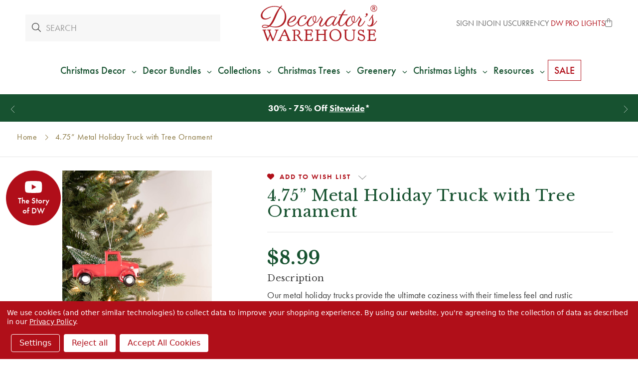

--- FILE ---
content_type: text/html; charset=utf-8
request_url: https://www.google.com/recaptcha/api2/anchor?ar=1&k=6LcUDxQqAAAAAMPdv5QT0CTHe1h1M8KllssBnC5r&co=aHR0cHM6Ly9kZWNvcmF0b3Jzd2FyZWhvdXNlLmNvbTo0NDM.&hl=en&v=PoyoqOPhxBO7pBk68S4YbpHZ&size=invisible&badge=bottomleft&anchor-ms=20000&execute-ms=30000&cb=ct9bthdx5gdv
body_size: 48698
content:
<!DOCTYPE HTML><html dir="ltr" lang="en"><head><meta http-equiv="Content-Type" content="text/html; charset=UTF-8">
<meta http-equiv="X-UA-Compatible" content="IE=edge">
<title>reCAPTCHA</title>
<style type="text/css">
/* cyrillic-ext */
@font-face {
  font-family: 'Roboto';
  font-style: normal;
  font-weight: 400;
  font-stretch: 100%;
  src: url(//fonts.gstatic.com/s/roboto/v48/KFO7CnqEu92Fr1ME7kSn66aGLdTylUAMa3GUBHMdazTgWw.woff2) format('woff2');
  unicode-range: U+0460-052F, U+1C80-1C8A, U+20B4, U+2DE0-2DFF, U+A640-A69F, U+FE2E-FE2F;
}
/* cyrillic */
@font-face {
  font-family: 'Roboto';
  font-style: normal;
  font-weight: 400;
  font-stretch: 100%;
  src: url(//fonts.gstatic.com/s/roboto/v48/KFO7CnqEu92Fr1ME7kSn66aGLdTylUAMa3iUBHMdazTgWw.woff2) format('woff2');
  unicode-range: U+0301, U+0400-045F, U+0490-0491, U+04B0-04B1, U+2116;
}
/* greek-ext */
@font-face {
  font-family: 'Roboto';
  font-style: normal;
  font-weight: 400;
  font-stretch: 100%;
  src: url(//fonts.gstatic.com/s/roboto/v48/KFO7CnqEu92Fr1ME7kSn66aGLdTylUAMa3CUBHMdazTgWw.woff2) format('woff2');
  unicode-range: U+1F00-1FFF;
}
/* greek */
@font-face {
  font-family: 'Roboto';
  font-style: normal;
  font-weight: 400;
  font-stretch: 100%;
  src: url(//fonts.gstatic.com/s/roboto/v48/KFO7CnqEu92Fr1ME7kSn66aGLdTylUAMa3-UBHMdazTgWw.woff2) format('woff2');
  unicode-range: U+0370-0377, U+037A-037F, U+0384-038A, U+038C, U+038E-03A1, U+03A3-03FF;
}
/* math */
@font-face {
  font-family: 'Roboto';
  font-style: normal;
  font-weight: 400;
  font-stretch: 100%;
  src: url(//fonts.gstatic.com/s/roboto/v48/KFO7CnqEu92Fr1ME7kSn66aGLdTylUAMawCUBHMdazTgWw.woff2) format('woff2');
  unicode-range: U+0302-0303, U+0305, U+0307-0308, U+0310, U+0312, U+0315, U+031A, U+0326-0327, U+032C, U+032F-0330, U+0332-0333, U+0338, U+033A, U+0346, U+034D, U+0391-03A1, U+03A3-03A9, U+03B1-03C9, U+03D1, U+03D5-03D6, U+03F0-03F1, U+03F4-03F5, U+2016-2017, U+2034-2038, U+203C, U+2040, U+2043, U+2047, U+2050, U+2057, U+205F, U+2070-2071, U+2074-208E, U+2090-209C, U+20D0-20DC, U+20E1, U+20E5-20EF, U+2100-2112, U+2114-2115, U+2117-2121, U+2123-214F, U+2190, U+2192, U+2194-21AE, U+21B0-21E5, U+21F1-21F2, U+21F4-2211, U+2213-2214, U+2216-22FF, U+2308-230B, U+2310, U+2319, U+231C-2321, U+2336-237A, U+237C, U+2395, U+239B-23B7, U+23D0, U+23DC-23E1, U+2474-2475, U+25AF, U+25B3, U+25B7, U+25BD, U+25C1, U+25CA, U+25CC, U+25FB, U+266D-266F, U+27C0-27FF, U+2900-2AFF, U+2B0E-2B11, U+2B30-2B4C, U+2BFE, U+3030, U+FF5B, U+FF5D, U+1D400-1D7FF, U+1EE00-1EEFF;
}
/* symbols */
@font-face {
  font-family: 'Roboto';
  font-style: normal;
  font-weight: 400;
  font-stretch: 100%;
  src: url(//fonts.gstatic.com/s/roboto/v48/KFO7CnqEu92Fr1ME7kSn66aGLdTylUAMaxKUBHMdazTgWw.woff2) format('woff2');
  unicode-range: U+0001-000C, U+000E-001F, U+007F-009F, U+20DD-20E0, U+20E2-20E4, U+2150-218F, U+2190, U+2192, U+2194-2199, U+21AF, U+21E6-21F0, U+21F3, U+2218-2219, U+2299, U+22C4-22C6, U+2300-243F, U+2440-244A, U+2460-24FF, U+25A0-27BF, U+2800-28FF, U+2921-2922, U+2981, U+29BF, U+29EB, U+2B00-2BFF, U+4DC0-4DFF, U+FFF9-FFFB, U+10140-1018E, U+10190-1019C, U+101A0, U+101D0-101FD, U+102E0-102FB, U+10E60-10E7E, U+1D2C0-1D2D3, U+1D2E0-1D37F, U+1F000-1F0FF, U+1F100-1F1AD, U+1F1E6-1F1FF, U+1F30D-1F30F, U+1F315, U+1F31C, U+1F31E, U+1F320-1F32C, U+1F336, U+1F378, U+1F37D, U+1F382, U+1F393-1F39F, U+1F3A7-1F3A8, U+1F3AC-1F3AF, U+1F3C2, U+1F3C4-1F3C6, U+1F3CA-1F3CE, U+1F3D4-1F3E0, U+1F3ED, U+1F3F1-1F3F3, U+1F3F5-1F3F7, U+1F408, U+1F415, U+1F41F, U+1F426, U+1F43F, U+1F441-1F442, U+1F444, U+1F446-1F449, U+1F44C-1F44E, U+1F453, U+1F46A, U+1F47D, U+1F4A3, U+1F4B0, U+1F4B3, U+1F4B9, U+1F4BB, U+1F4BF, U+1F4C8-1F4CB, U+1F4D6, U+1F4DA, U+1F4DF, U+1F4E3-1F4E6, U+1F4EA-1F4ED, U+1F4F7, U+1F4F9-1F4FB, U+1F4FD-1F4FE, U+1F503, U+1F507-1F50B, U+1F50D, U+1F512-1F513, U+1F53E-1F54A, U+1F54F-1F5FA, U+1F610, U+1F650-1F67F, U+1F687, U+1F68D, U+1F691, U+1F694, U+1F698, U+1F6AD, U+1F6B2, U+1F6B9-1F6BA, U+1F6BC, U+1F6C6-1F6CF, U+1F6D3-1F6D7, U+1F6E0-1F6EA, U+1F6F0-1F6F3, U+1F6F7-1F6FC, U+1F700-1F7FF, U+1F800-1F80B, U+1F810-1F847, U+1F850-1F859, U+1F860-1F887, U+1F890-1F8AD, U+1F8B0-1F8BB, U+1F8C0-1F8C1, U+1F900-1F90B, U+1F93B, U+1F946, U+1F984, U+1F996, U+1F9E9, U+1FA00-1FA6F, U+1FA70-1FA7C, U+1FA80-1FA89, U+1FA8F-1FAC6, U+1FACE-1FADC, U+1FADF-1FAE9, U+1FAF0-1FAF8, U+1FB00-1FBFF;
}
/* vietnamese */
@font-face {
  font-family: 'Roboto';
  font-style: normal;
  font-weight: 400;
  font-stretch: 100%;
  src: url(//fonts.gstatic.com/s/roboto/v48/KFO7CnqEu92Fr1ME7kSn66aGLdTylUAMa3OUBHMdazTgWw.woff2) format('woff2');
  unicode-range: U+0102-0103, U+0110-0111, U+0128-0129, U+0168-0169, U+01A0-01A1, U+01AF-01B0, U+0300-0301, U+0303-0304, U+0308-0309, U+0323, U+0329, U+1EA0-1EF9, U+20AB;
}
/* latin-ext */
@font-face {
  font-family: 'Roboto';
  font-style: normal;
  font-weight: 400;
  font-stretch: 100%;
  src: url(//fonts.gstatic.com/s/roboto/v48/KFO7CnqEu92Fr1ME7kSn66aGLdTylUAMa3KUBHMdazTgWw.woff2) format('woff2');
  unicode-range: U+0100-02BA, U+02BD-02C5, U+02C7-02CC, U+02CE-02D7, U+02DD-02FF, U+0304, U+0308, U+0329, U+1D00-1DBF, U+1E00-1E9F, U+1EF2-1EFF, U+2020, U+20A0-20AB, U+20AD-20C0, U+2113, U+2C60-2C7F, U+A720-A7FF;
}
/* latin */
@font-face {
  font-family: 'Roboto';
  font-style: normal;
  font-weight: 400;
  font-stretch: 100%;
  src: url(//fonts.gstatic.com/s/roboto/v48/KFO7CnqEu92Fr1ME7kSn66aGLdTylUAMa3yUBHMdazQ.woff2) format('woff2');
  unicode-range: U+0000-00FF, U+0131, U+0152-0153, U+02BB-02BC, U+02C6, U+02DA, U+02DC, U+0304, U+0308, U+0329, U+2000-206F, U+20AC, U+2122, U+2191, U+2193, U+2212, U+2215, U+FEFF, U+FFFD;
}
/* cyrillic-ext */
@font-face {
  font-family: 'Roboto';
  font-style: normal;
  font-weight: 500;
  font-stretch: 100%;
  src: url(//fonts.gstatic.com/s/roboto/v48/KFO7CnqEu92Fr1ME7kSn66aGLdTylUAMa3GUBHMdazTgWw.woff2) format('woff2');
  unicode-range: U+0460-052F, U+1C80-1C8A, U+20B4, U+2DE0-2DFF, U+A640-A69F, U+FE2E-FE2F;
}
/* cyrillic */
@font-face {
  font-family: 'Roboto';
  font-style: normal;
  font-weight: 500;
  font-stretch: 100%;
  src: url(//fonts.gstatic.com/s/roboto/v48/KFO7CnqEu92Fr1ME7kSn66aGLdTylUAMa3iUBHMdazTgWw.woff2) format('woff2');
  unicode-range: U+0301, U+0400-045F, U+0490-0491, U+04B0-04B1, U+2116;
}
/* greek-ext */
@font-face {
  font-family: 'Roboto';
  font-style: normal;
  font-weight: 500;
  font-stretch: 100%;
  src: url(//fonts.gstatic.com/s/roboto/v48/KFO7CnqEu92Fr1ME7kSn66aGLdTylUAMa3CUBHMdazTgWw.woff2) format('woff2');
  unicode-range: U+1F00-1FFF;
}
/* greek */
@font-face {
  font-family: 'Roboto';
  font-style: normal;
  font-weight: 500;
  font-stretch: 100%;
  src: url(//fonts.gstatic.com/s/roboto/v48/KFO7CnqEu92Fr1ME7kSn66aGLdTylUAMa3-UBHMdazTgWw.woff2) format('woff2');
  unicode-range: U+0370-0377, U+037A-037F, U+0384-038A, U+038C, U+038E-03A1, U+03A3-03FF;
}
/* math */
@font-face {
  font-family: 'Roboto';
  font-style: normal;
  font-weight: 500;
  font-stretch: 100%;
  src: url(//fonts.gstatic.com/s/roboto/v48/KFO7CnqEu92Fr1ME7kSn66aGLdTylUAMawCUBHMdazTgWw.woff2) format('woff2');
  unicode-range: U+0302-0303, U+0305, U+0307-0308, U+0310, U+0312, U+0315, U+031A, U+0326-0327, U+032C, U+032F-0330, U+0332-0333, U+0338, U+033A, U+0346, U+034D, U+0391-03A1, U+03A3-03A9, U+03B1-03C9, U+03D1, U+03D5-03D6, U+03F0-03F1, U+03F4-03F5, U+2016-2017, U+2034-2038, U+203C, U+2040, U+2043, U+2047, U+2050, U+2057, U+205F, U+2070-2071, U+2074-208E, U+2090-209C, U+20D0-20DC, U+20E1, U+20E5-20EF, U+2100-2112, U+2114-2115, U+2117-2121, U+2123-214F, U+2190, U+2192, U+2194-21AE, U+21B0-21E5, U+21F1-21F2, U+21F4-2211, U+2213-2214, U+2216-22FF, U+2308-230B, U+2310, U+2319, U+231C-2321, U+2336-237A, U+237C, U+2395, U+239B-23B7, U+23D0, U+23DC-23E1, U+2474-2475, U+25AF, U+25B3, U+25B7, U+25BD, U+25C1, U+25CA, U+25CC, U+25FB, U+266D-266F, U+27C0-27FF, U+2900-2AFF, U+2B0E-2B11, U+2B30-2B4C, U+2BFE, U+3030, U+FF5B, U+FF5D, U+1D400-1D7FF, U+1EE00-1EEFF;
}
/* symbols */
@font-face {
  font-family: 'Roboto';
  font-style: normal;
  font-weight: 500;
  font-stretch: 100%;
  src: url(//fonts.gstatic.com/s/roboto/v48/KFO7CnqEu92Fr1ME7kSn66aGLdTylUAMaxKUBHMdazTgWw.woff2) format('woff2');
  unicode-range: U+0001-000C, U+000E-001F, U+007F-009F, U+20DD-20E0, U+20E2-20E4, U+2150-218F, U+2190, U+2192, U+2194-2199, U+21AF, U+21E6-21F0, U+21F3, U+2218-2219, U+2299, U+22C4-22C6, U+2300-243F, U+2440-244A, U+2460-24FF, U+25A0-27BF, U+2800-28FF, U+2921-2922, U+2981, U+29BF, U+29EB, U+2B00-2BFF, U+4DC0-4DFF, U+FFF9-FFFB, U+10140-1018E, U+10190-1019C, U+101A0, U+101D0-101FD, U+102E0-102FB, U+10E60-10E7E, U+1D2C0-1D2D3, U+1D2E0-1D37F, U+1F000-1F0FF, U+1F100-1F1AD, U+1F1E6-1F1FF, U+1F30D-1F30F, U+1F315, U+1F31C, U+1F31E, U+1F320-1F32C, U+1F336, U+1F378, U+1F37D, U+1F382, U+1F393-1F39F, U+1F3A7-1F3A8, U+1F3AC-1F3AF, U+1F3C2, U+1F3C4-1F3C6, U+1F3CA-1F3CE, U+1F3D4-1F3E0, U+1F3ED, U+1F3F1-1F3F3, U+1F3F5-1F3F7, U+1F408, U+1F415, U+1F41F, U+1F426, U+1F43F, U+1F441-1F442, U+1F444, U+1F446-1F449, U+1F44C-1F44E, U+1F453, U+1F46A, U+1F47D, U+1F4A3, U+1F4B0, U+1F4B3, U+1F4B9, U+1F4BB, U+1F4BF, U+1F4C8-1F4CB, U+1F4D6, U+1F4DA, U+1F4DF, U+1F4E3-1F4E6, U+1F4EA-1F4ED, U+1F4F7, U+1F4F9-1F4FB, U+1F4FD-1F4FE, U+1F503, U+1F507-1F50B, U+1F50D, U+1F512-1F513, U+1F53E-1F54A, U+1F54F-1F5FA, U+1F610, U+1F650-1F67F, U+1F687, U+1F68D, U+1F691, U+1F694, U+1F698, U+1F6AD, U+1F6B2, U+1F6B9-1F6BA, U+1F6BC, U+1F6C6-1F6CF, U+1F6D3-1F6D7, U+1F6E0-1F6EA, U+1F6F0-1F6F3, U+1F6F7-1F6FC, U+1F700-1F7FF, U+1F800-1F80B, U+1F810-1F847, U+1F850-1F859, U+1F860-1F887, U+1F890-1F8AD, U+1F8B0-1F8BB, U+1F8C0-1F8C1, U+1F900-1F90B, U+1F93B, U+1F946, U+1F984, U+1F996, U+1F9E9, U+1FA00-1FA6F, U+1FA70-1FA7C, U+1FA80-1FA89, U+1FA8F-1FAC6, U+1FACE-1FADC, U+1FADF-1FAE9, U+1FAF0-1FAF8, U+1FB00-1FBFF;
}
/* vietnamese */
@font-face {
  font-family: 'Roboto';
  font-style: normal;
  font-weight: 500;
  font-stretch: 100%;
  src: url(//fonts.gstatic.com/s/roboto/v48/KFO7CnqEu92Fr1ME7kSn66aGLdTylUAMa3OUBHMdazTgWw.woff2) format('woff2');
  unicode-range: U+0102-0103, U+0110-0111, U+0128-0129, U+0168-0169, U+01A0-01A1, U+01AF-01B0, U+0300-0301, U+0303-0304, U+0308-0309, U+0323, U+0329, U+1EA0-1EF9, U+20AB;
}
/* latin-ext */
@font-face {
  font-family: 'Roboto';
  font-style: normal;
  font-weight: 500;
  font-stretch: 100%;
  src: url(//fonts.gstatic.com/s/roboto/v48/KFO7CnqEu92Fr1ME7kSn66aGLdTylUAMa3KUBHMdazTgWw.woff2) format('woff2');
  unicode-range: U+0100-02BA, U+02BD-02C5, U+02C7-02CC, U+02CE-02D7, U+02DD-02FF, U+0304, U+0308, U+0329, U+1D00-1DBF, U+1E00-1E9F, U+1EF2-1EFF, U+2020, U+20A0-20AB, U+20AD-20C0, U+2113, U+2C60-2C7F, U+A720-A7FF;
}
/* latin */
@font-face {
  font-family: 'Roboto';
  font-style: normal;
  font-weight: 500;
  font-stretch: 100%;
  src: url(//fonts.gstatic.com/s/roboto/v48/KFO7CnqEu92Fr1ME7kSn66aGLdTylUAMa3yUBHMdazQ.woff2) format('woff2');
  unicode-range: U+0000-00FF, U+0131, U+0152-0153, U+02BB-02BC, U+02C6, U+02DA, U+02DC, U+0304, U+0308, U+0329, U+2000-206F, U+20AC, U+2122, U+2191, U+2193, U+2212, U+2215, U+FEFF, U+FFFD;
}
/* cyrillic-ext */
@font-face {
  font-family: 'Roboto';
  font-style: normal;
  font-weight: 900;
  font-stretch: 100%;
  src: url(//fonts.gstatic.com/s/roboto/v48/KFO7CnqEu92Fr1ME7kSn66aGLdTylUAMa3GUBHMdazTgWw.woff2) format('woff2');
  unicode-range: U+0460-052F, U+1C80-1C8A, U+20B4, U+2DE0-2DFF, U+A640-A69F, U+FE2E-FE2F;
}
/* cyrillic */
@font-face {
  font-family: 'Roboto';
  font-style: normal;
  font-weight: 900;
  font-stretch: 100%;
  src: url(//fonts.gstatic.com/s/roboto/v48/KFO7CnqEu92Fr1ME7kSn66aGLdTylUAMa3iUBHMdazTgWw.woff2) format('woff2');
  unicode-range: U+0301, U+0400-045F, U+0490-0491, U+04B0-04B1, U+2116;
}
/* greek-ext */
@font-face {
  font-family: 'Roboto';
  font-style: normal;
  font-weight: 900;
  font-stretch: 100%;
  src: url(//fonts.gstatic.com/s/roboto/v48/KFO7CnqEu92Fr1ME7kSn66aGLdTylUAMa3CUBHMdazTgWw.woff2) format('woff2');
  unicode-range: U+1F00-1FFF;
}
/* greek */
@font-face {
  font-family: 'Roboto';
  font-style: normal;
  font-weight: 900;
  font-stretch: 100%;
  src: url(//fonts.gstatic.com/s/roboto/v48/KFO7CnqEu92Fr1ME7kSn66aGLdTylUAMa3-UBHMdazTgWw.woff2) format('woff2');
  unicode-range: U+0370-0377, U+037A-037F, U+0384-038A, U+038C, U+038E-03A1, U+03A3-03FF;
}
/* math */
@font-face {
  font-family: 'Roboto';
  font-style: normal;
  font-weight: 900;
  font-stretch: 100%;
  src: url(//fonts.gstatic.com/s/roboto/v48/KFO7CnqEu92Fr1ME7kSn66aGLdTylUAMawCUBHMdazTgWw.woff2) format('woff2');
  unicode-range: U+0302-0303, U+0305, U+0307-0308, U+0310, U+0312, U+0315, U+031A, U+0326-0327, U+032C, U+032F-0330, U+0332-0333, U+0338, U+033A, U+0346, U+034D, U+0391-03A1, U+03A3-03A9, U+03B1-03C9, U+03D1, U+03D5-03D6, U+03F0-03F1, U+03F4-03F5, U+2016-2017, U+2034-2038, U+203C, U+2040, U+2043, U+2047, U+2050, U+2057, U+205F, U+2070-2071, U+2074-208E, U+2090-209C, U+20D0-20DC, U+20E1, U+20E5-20EF, U+2100-2112, U+2114-2115, U+2117-2121, U+2123-214F, U+2190, U+2192, U+2194-21AE, U+21B0-21E5, U+21F1-21F2, U+21F4-2211, U+2213-2214, U+2216-22FF, U+2308-230B, U+2310, U+2319, U+231C-2321, U+2336-237A, U+237C, U+2395, U+239B-23B7, U+23D0, U+23DC-23E1, U+2474-2475, U+25AF, U+25B3, U+25B7, U+25BD, U+25C1, U+25CA, U+25CC, U+25FB, U+266D-266F, U+27C0-27FF, U+2900-2AFF, U+2B0E-2B11, U+2B30-2B4C, U+2BFE, U+3030, U+FF5B, U+FF5D, U+1D400-1D7FF, U+1EE00-1EEFF;
}
/* symbols */
@font-face {
  font-family: 'Roboto';
  font-style: normal;
  font-weight: 900;
  font-stretch: 100%;
  src: url(//fonts.gstatic.com/s/roboto/v48/KFO7CnqEu92Fr1ME7kSn66aGLdTylUAMaxKUBHMdazTgWw.woff2) format('woff2');
  unicode-range: U+0001-000C, U+000E-001F, U+007F-009F, U+20DD-20E0, U+20E2-20E4, U+2150-218F, U+2190, U+2192, U+2194-2199, U+21AF, U+21E6-21F0, U+21F3, U+2218-2219, U+2299, U+22C4-22C6, U+2300-243F, U+2440-244A, U+2460-24FF, U+25A0-27BF, U+2800-28FF, U+2921-2922, U+2981, U+29BF, U+29EB, U+2B00-2BFF, U+4DC0-4DFF, U+FFF9-FFFB, U+10140-1018E, U+10190-1019C, U+101A0, U+101D0-101FD, U+102E0-102FB, U+10E60-10E7E, U+1D2C0-1D2D3, U+1D2E0-1D37F, U+1F000-1F0FF, U+1F100-1F1AD, U+1F1E6-1F1FF, U+1F30D-1F30F, U+1F315, U+1F31C, U+1F31E, U+1F320-1F32C, U+1F336, U+1F378, U+1F37D, U+1F382, U+1F393-1F39F, U+1F3A7-1F3A8, U+1F3AC-1F3AF, U+1F3C2, U+1F3C4-1F3C6, U+1F3CA-1F3CE, U+1F3D4-1F3E0, U+1F3ED, U+1F3F1-1F3F3, U+1F3F5-1F3F7, U+1F408, U+1F415, U+1F41F, U+1F426, U+1F43F, U+1F441-1F442, U+1F444, U+1F446-1F449, U+1F44C-1F44E, U+1F453, U+1F46A, U+1F47D, U+1F4A3, U+1F4B0, U+1F4B3, U+1F4B9, U+1F4BB, U+1F4BF, U+1F4C8-1F4CB, U+1F4D6, U+1F4DA, U+1F4DF, U+1F4E3-1F4E6, U+1F4EA-1F4ED, U+1F4F7, U+1F4F9-1F4FB, U+1F4FD-1F4FE, U+1F503, U+1F507-1F50B, U+1F50D, U+1F512-1F513, U+1F53E-1F54A, U+1F54F-1F5FA, U+1F610, U+1F650-1F67F, U+1F687, U+1F68D, U+1F691, U+1F694, U+1F698, U+1F6AD, U+1F6B2, U+1F6B9-1F6BA, U+1F6BC, U+1F6C6-1F6CF, U+1F6D3-1F6D7, U+1F6E0-1F6EA, U+1F6F0-1F6F3, U+1F6F7-1F6FC, U+1F700-1F7FF, U+1F800-1F80B, U+1F810-1F847, U+1F850-1F859, U+1F860-1F887, U+1F890-1F8AD, U+1F8B0-1F8BB, U+1F8C0-1F8C1, U+1F900-1F90B, U+1F93B, U+1F946, U+1F984, U+1F996, U+1F9E9, U+1FA00-1FA6F, U+1FA70-1FA7C, U+1FA80-1FA89, U+1FA8F-1FAC6, U+1FACE-1FADC, U+1FADF-1FAE9, U+1FAF0-1FAF8, U+1FB00-1FBFF;
}
/* vietnamese */
@font-face {
  font-family: 'Roboto';
  font-style: normal;
  font-weight: 900;
  font-stretch: 100%;
  src: url(//fonts.gstatic.com/s/roboto/v48/KFO7CnqEu92Fr1ME7kSn66aGLdTylUAMa3OUBHMdazTgWw.woff2) format('woff2');
  unicode-range: U+0102-0103, U+0110-0111, U+0128-0129, U+0168-0169, U+01A0-01A1, U+01AF-01B0, U+0300-0301, U+0303-0304, U+0308-0309, U+0323, U+0329, U+1EA0-1EF9, U+20AB;
}
/* latin-ext */
@font-face {
  font-family: 'Roboto';
  font-style: normal;
  font-weight: 900;
  font-stretch: 100%;
  src: url(//fonts.gstatic.com/s/roboto/v48/KFO7CnqEu92Fr1ME7kSn66aGLdTylUAMa3KUBHMdazTgWw.woff2) format('woff2');
  unicode-range: U+0100-02BA, U+02BD-02C5, U+02C7-02CC, U+02CE-02D7, U+02DD-02FF, U+0304, U+0308, U+0329, U+1D00-1DBF, U+1E00-1E9F, U+1EF2-1EFF, U+2020, U+20A0-20AB, U+20AD-20C0, U+2113, U+2C60-2C7F, U+A720-A7FF;
}
/* latin */
@font-face {
  font-family: 'Roboto';
  font-style: normal;
  font-weight: 900;
  font-stretch: 100%;
  src: url(//fonts.gstatic.com/s/roboto/v48/KFO7CnqEu92Fr1ME7kSn66aGLdTylUAMa3yUBHMdazQ.woff2) format('woff2');
  unicode-range: U+0000-00FF, U+0131, U+0152-0153, U+02BB-02BC, U+02C6, U+02DA, U+02DC, U+0304, U+0308, U+0329, U+2000-206F, U+20AC, U+2122, U+2191, U+2193, U+2212, U+2215, U+FEFF, U+FFFD;
}

</style>
<link rel="stylesheet" type="text/css" href="https://www.gstatic.com/recaptcha/releases/PoyoqOPhxBO7pBk68S4YbpHZ/styles__ltr.css">
<script nonce="QO3apM4-YT-_PV3ET4Be8g" type="text/javascript">window['__recaptcha_api'] = 'https://www.google.com/recaptcha/api2/';</script>
<script type="text/javascript" src="https://www.gstatic.com/recaptcha/releases/PoyoqOPhxBO7pBk68S4YbpHZ/recaptcha__en.js" nonce="QO3apM4-YT-_PV3ET4Be8g">
      
    </script></head>
<body><div id="rc-anchor-alert" class="rc-anchor-alert"></div>
<input type="hidden" id="recaptcha-token" value="[base64]">
<script type="text/javascript" nonce="QO3apM4-YT-_PV3ET4Be8g">
      recaptcha.anchor.Main.init("[\x22ainput\x22,[\x22bgdata\x22,\x22\x22,\[base64]/[base64]/[base64]/ZyhXLGgpOnEoW04sMjEsbF0sVywwKSxoKSxmYWxzZSxmYWxzZSl9Y2F0Y2goayl7RygzNTgsVyk/[base64]/[base64]/[base64]/[base64]/[base64]/[base64]/[base64]/bmV3IEJbT10oRFswXSk6dz09Mj9uZXcgQltPXShEWzBdLERbMV0pOnc9PTM/bmV3IEJbT10oRFswXSxEWzFdLERbMl0pOnc9PTQ/[base64]/[base64]/[base64]/[base64]/[base64]\\u003d\x22,\[base64]\\u003d\\u003d\x22,\x22w5AlEcOwL8ObZ8K/[base64]/w5jDiMOJw5HCs1LDswXDj8OOcMKdKxdmR0LDlA/[base64]/dXsHwoPDicOCwoFNw5nDscKXw5sRwrPCnWTDskN8KBduw6sGwr/[base64]/CvEXDnwAow6hbCMOtwotHw4rCim5xw7HDh8K6wrZUGsKUwpnCk1nDvMK9w7ZtFjQFwo7CscO6wrPChwI3WVk+KWPCi8KmwrHCqMOawrdKw7Iaw4TChMOJw4BWd0/Cv0/DpmBue0vDtcKbLMKCG3FNw6HDjm48SiTCn8K+woEWRcOndQRHF1hAwo9IwpDCq8OEw4PDtBAxw7bCtMOCw6bCjiwney9ZwrvDuEVHwqI/K8KnU8OJZQl5w4nDkMOeXih9eQjClsOxHiXCmMO/WgxAegUBw7V7CnDDg8KTTcK0wrx3woLDlcK3dkzCvUpQWyt8BsKjw47Dv1bCjMO/w4MKZFBLwp9FK8K9TMKswq5PTmwmW8Kbw7UrOU1QECPDmC3Dn8O5NcOyw6gEwq9EFcOaw4kZAsOnwqNYOR3DmcKbbMKQw73DssOpwoTCtx/DiMOkw6p/JMOxdsOpZhnCmDPDmsKoAXjDu8KyJ8K4NG7Dt8O8ODIgw5XDtcK/BMObYUbCoBjChsKCwqLDrnElY14Kwp85woorw7/Cll7DjcK+wpTDkxYIJkA9wrk8JDFpYDjClsO+N8K3Flt3IwbDp8KPFHLDkcK0cWbDisOQPcOHw5A6w6QqVxrCscK6wovCiMO4w5HDisOYw4DCscOywq/Dg8OAYsOZbVDCn3HCssOyA8OtwoQ1YR8ePAPDgiMEaH3CjzsKw7o4SFYJCcK5wqnDmcOIwobCk17CuVfCqkNSesOTdsKcwo95PWHCm2V8w6MowqnCohVFwonCrSzDsVIPXQLCsy7DjiF8w5csVcKFBcK6FW3DmsOlwrTCscK7wo/[base64]/Dj1LCtxfDtsKuw5g0S8KqwrtcMU5cw4/DsipQCFFMRsKVRsKAfwLChi7CnSslHB0vw7bCinAULcKLLMK1ZAvDv1dTL8OJw5wjUcO9w6F8XMOvwqnCtGsBcnNyWAslFcOGw4DCpMKnWsKYwo5Sw53CgDvCgiR9woHCgXDDlMKVw589wrTDlVfCrV9gwr8dw4/DsSkrwpUkw7/CtAvCvTBNFkJEbwxswo3CkcO7dsKocBA+Y8O1wqPChMOSwqnCmsKNwowhDwzDoxkvw7QmScOlwp/[base64]/DoWXDlAdxwobCisOUwqgDD091w59Fw6IFw5HCk1piW2bCuTLDszZYGy4aAsOPb1okwr5sXCdzbzDDuGUJwq/CmMKBw7wiMR7Ds2IAwps2w7XCnRpyfsKwZRN/wp1HH8Oew7otw6DDinEewqzDrsOkMjLDoC3DhE5UwokzCMKMw6wJwoPClMOXw7bCihFrRMOPcsOeOw/CnCXDgcKnwolNeMOQw58aSsOYw7Rkwqh1MsK4P0nDqUXCiMKaNg89w7Y4RCbCpSM3worCl8O/GcOMWcOzO8KkwpbClMODwoZQw5t3WD/[base64]/woQpClXDll3DpBXDicKaP1jCrsOXwocEDR4WLQjCpiDCscOBU24Ww4sPfAvDmMOgwpR3wpESR8Kpw60nwrnCn8OTw6QeBV57dS3DmMKnMRjCicKuw7PCksKXw4wVJcOWcnlGWzPDtsO/[base64]/Coy/DlwnCjMONZ3MTYsOwRDHDl3MSel0bwqnDk8OGJT1PTsKHYcK8w5c9w6jDm8KCw7pIHBYWJV92G8OVNMKSW8OaDBTDkFzDq2nCv0JYPzAgwpRfGmbCt34TLMKQwpgLZsKJw5lIwrtyw5bCk8Khwp/DrjrDlBHCjDlowqhcwprDusOiw7fCgSMhwoHDk03Dq8KWw5Fiw7HCp1PDqBhsSjEmJxPDnsKJwqwCw7rChBTDlsOqwrg2w7XDk8KNA8KREcOTN37Dkhh5w6jDsMOfwqnDrcKrFMKsGXwWwqUjCBnDv8Oswrdpw7/Dh3fDpVjCjsOOS8OCw58Pw7JVWUDCsB/DixYURxzCrXfDo8KfHBbDrlhjw4fCrMONw6HCi0Znw6d/AUHCmyNaw5PDiMOqJ8O2ewE8B0PCmi7CtMOiw7nDt8OCwrvDgcO7wo1Rw4DCusOzfB8jwpxJwqbCvnLDjMOCw4NyW8OYw7A2E8Oow4RWw7Yrel/DocKKE8OpUsKDw6fDtMOJwqNjfHsTw6bDi0x8ZnjCrsOCPRBPwpXDt8K+wrZHcsOUL39lGMKDRMOWwrzCi8O1LsKIwoXDj8KYMcKMeMOCejQFw4woehg5S8OCBVYqLSDCj8KSw5I2W1JWAsKqw5bCoSosLAFrKsK1w4LCocOJwqnDncKLC8O/[base64]/[base64]/DmizDnVDDj8KfwrwGw6vCsjLDqcOpQ1rDgWBaw6HDvBVuPCrDrycUw7/DqGVhwoHClcOhwpbDthnCiW/CtmpxOwImw5TDtiM3wpvDgsOEwpzDvncYwo0/[base64]/DojEqLEILXFt9w4AAwoTDmgPDpcK+D2YOHAnDocKYw4YOw6JeTSTCpsOWwpLDn8O+w5nDnDHCpsO5w7c/w6vDnMKswr1KSzXCmcKMSsKmYMK7U8KUTsKEX8KgLwNbOUfCll/DmMKyblrCj8O6w73CksOHw5LCgTHCiB4bw6HCpn0ocx7Dp2AQw7bCvETDuyEdciLDiAl2C8OiwrhlGF7Ci8OGAMOEwo/Ct8K4wrnCmsOVwoA8w5pdwovCnHgwIxRzfsK/wpxmw61twpEQwq/Ct8O+OsKKNsOPXm9NUW1AwpFlcMK0B8OIT8OBwoIAw7UVw57ClDl+S8O4w5LDvMOCwoUtwrnCmmXDhsOBYMKcAhgUTHvCkcOGw7PCrsKdwr/Ch2XDgn4fw4oTc8Kuw6nDhg7CosOMTcOcSGHDi8O6bBhhwpTDucO3Y2jCmA5iwr7DklYCNntgOW1nwqBDcDBAw6/[base64]/ei02w7kIwrHCo8KZRFkoHMOHwrsCBMKCMD0fw5nDisOLwodITsO6PcKMwqwtw4MuYMO8w6AMw4bCh8OeEUnCr8KQwpplwotpw7XCi8KWEXp9M8OTHcKpMWnDjwbDlMKmwoRewo4hwr7CnUs4QEzCrMKmworDmcK5wqHCjX43PGwew481w47DrV5tJ3vCoV/[base64]/XCNkATFTw7PDu0gxw4bCrcKRworDthpUJ1TCpcOcBcKPw6RhW3gke8K6OsKRCydmcW3DvsO6YHt/wowZwowXGMKrw7jCrsOmO8Olw4UIU8ODwqPCpjvCrhF9ZwxWMcOSwq8yw4FTZwJNw5/CunrDjcOzaMOSBGHCiMKFwowbw7cvJcOXM3fCllrCvsO5w5RiV8KnZmI3w7XCr8Kww7kbw7HCrcKEDMOqVjcPwo8pDy9Ewp1dwqTDjTXDjS/DgMKHwpnDgsOHU2nDk8OBSnluwrvChjgLw78nWD0dw63DsMOPwrfDtsKxU8ODw6zCrcK9A8OWacOdQsOzwo5/FsK4EMOBUsOVDUTDrirCrWrDo8OOZgLDu8Oie1DCqMKnPsOJEcKSHcO6wp3CnhTDp8Oqw5YpEsK6KsKBF1kUXcOow4TDqcK1w78awovDljfCh8KZEyfDhMKfVF1kwrvDmMKHwqVEwqfCvCzCnsOyw45Ew5/[base64]/CpMO5wrTDu29awptaw4wxwqvCusKna8KWJ1/[base64]/OiNfHXcuTnjDocOCICQbwqHDhAnDkMK7PyNMw7IYw4hVwpPDs8OTw6p7ZgdbB8OoOi0cw7xYX8ODfkTDqsOHw7RiwoDDkcOXN8KCwo/CoWHCvEFsw5HDssO9w5XCs0nCj8OFw4LCusOjVsK1NMKXNcKEwr/[base64]/DkCPDrcOkUsKSw4EUw5xSwqkDwqx4wqVrw5fCnhE3BMOjZMOONVHCgGfDlWN+cToOwrYgw64Kw5JQw4powozCh8KmSsKfwo7CsRZ0w4gIwo/Dmg0vwo5Kw5rCmMObPCbClzhPGcKAw5NCw48Kwr7Ds13Dh8K6wqdlFlhhwr0tw4Nww5QtCmMvwprDt8OcNMOLw7rCrkQQwrkYRTVyw63CicKdw7R8w7PDmBoQw5zDsV9mQ8KSX8Okw7DCkWpiwq/[base64]/CkmZ9I8K3eMOrGkEUwrHDmzhsw7caHREyKH4XFsKCM3I6w6wYw47CoRV3RCnCrjbChMKCIkM5w41ywo9AGsOFFGUjw7HDlMKcw6Acw7PDulzDuMOLBSs6cxY3w4gwesKKwrnDpD9mw6/CriEqfzHDvMK7w6jChMOXwq4QwrHDrAJ9wr/Ds8OuOMKkw50Twq/[base64]/Cn8K/wqF3wonCpCvDpndcw68zwrjDuMOGwo8MLHrDj8KKeRleUWFhwptCH0XCkMOMWcKBBU9Uw5dDw6IwBcKyFsOOw4HCkcKTw5LDnQU4QcK2PmfDnk5IFRctw5NlXGo2DsKUFXhvd3R2fVt0QCchN8OwRFZcwq7Do3fDrcK4w7FRwqbDtAXDhEp/[base64]/CicOkXFzDskNhwo95w746woPCnTM1VyLDtcONw5EhwpTDn8Oyw4FbHEN6w5DDucOpw4rDssKawqYaScK2w4vDl8KHVcO5KMOtBQcNKMOFw4jClRgBwqHDum4zw5Rhw5/DrjoRcsKGGMOKWsOIeMOdw6o4EMKYKjLDsMKqGsOkw5RDXh3DkcKww4/CuifDiGY1KW5uEywowq/DkR3DsTzDtcKkJ0bDhS/Djk3CtTvCtsKMwp4tw48qcUhbwqLCpUguw6jDgMO1wqHDnXMEw4DCqnILenpCw7lmacKKwqvCiEXCglrCmMOBwrYEw4RMVMOlw67Ctg5pw4d/fgYowoNmUBZjZxxvwrtJD8ODOsKPWikhGsOwYGvCmiTClhPDk8Oswq3CkcO/woxYwrYIa8O7fcO6MCoHwr4PwrxNFE3DtMO5FwVYwqjDrTrCkDjCs2vCiDrDgcODw59Cwqd9w7xPXETCs37DlGrDisOXb3gqV8KsAmE4FhzDmnwXTjfCiHUcBcOswotOWAQyZAjDkMKjG3BQwqjDgSLDusKYwq8xGEbCksOlEyLDkwA0bMKcdEA8w6/DlknDlMOvw6kLwqROO8OFfyPCrMKuwr0wREXDiMOVYzfDgsOPa8ODwpvDnRw7wqHDvXUaw7QEL8OBC1fCoxfDszrChcKsDsOuw7cEVMOeOMOtHcODD8Kgal7CsB1zTMKrbsKeCRQKw5fDgcOOwq01G8OME3bCosO/w4fCrQULV8ORwq8UwpI5wrHCpT4/S8KXw7NvH8Oiwo4GVlp6w7LDgcKhS8KWwoPDs8OAJMKART3DlsOew4l6wpvDoMO4w77DucKiZ8OKDwUPw60UYsKGTcOUb1sBwpczbFnDtE4fMlYlw4PCpsK4wrhaw6rDlsO4BQHCqznCqsK+GcOuw6bCsm/CjMOVDcOOG8O2enN/w6t/[base64]/DisKWdcOWwrbClRImwq/DuMKXRcKUw4xkwobDgjgXwp3CtcO2fcO5B8KnwoPCscKAA8O/wr5cwrjDssKJbGkTworCnUdCw6dFPUBbwrDDqAnCuVvCp8O3PwHCvsO+SlhPW3UxwqMuLwMaeMKmWwJVPQ8KbQk5C8OTKMKrPMOYMcKswrZrGcOKfsOAc0fDl8O+KQ/DnR/[base64]/CpBNRw7kNJMKAw7tnEk4ywqjCtQVHX2PDhxTCn8KyTXlew7vClAnDoWgPw6NTwqbCg8O8woU7I8KHLMOCWMO5w41wwprCvTNNF8O3KcO/w47Dh8Kvw5LDvcKeLcOzw5TCm8OIw6XCkMKZw54FwrFCRgUmHcKqwoDDtsO/MRNqDkFFw5l4QmbCgcORJcKHw5rCvMOfwrrDp8OkFsKUI1XDtcOSRcOzVX7DmsKWw50kw4rDusO5wrXDsVTCs1rDqcK5fzrDh2DDgX1Rwq/CmsK2w6RywpPDjcK+H8K8w77Ct8K4wpVlVMKqw43DminDgm3DmRzDskXDlsOUUcK/[base64]/VcKsYi7Co8Kfw7LCtTPDjR3DmMKQw6XDnRRSw78yw5gWwq7DvcK6dQR+HSPCssKsaCbChMKXw4bCmUcxw77DpW7DjsK9wr7Dhm/Cv3MQLVokwqvDjVrCnUlpe8O2w5YMNzDCqBYmbsKzw6DDjg9dwrjCrMOISSXCknDDh8KXT8OITUjDrsOjNREuR20DXT5hw5DDsz/[base64]/DiR/[base64]/[base64]/[base64]/YMOWHTJGw4TDgMO7w7bDqMKoBHM4LsK+ccK0w4DDmcOSYcKHJcKOwqRgBMO3RMO/dcO7B8O+a8OMwobCgBhLwplRKMK+bVksJsKjwqzDrBnCkAtHw7HCqVLCh8K4wp7DriXCqsOuworDksKmfcOeFCvCkMOpLcKrIT1FQF5JfRjDl0Rkw7rCh1vDiUXCp8OlIsOHcEACBmzDv8Ksw4xlKxXChcOnwo/Dn8Knw5gHFsKxwpFqYsK/KMOyeMOvw4bDl8KYN1zCnBZ+Kkw+wrcvOsONdyxXMMKfwonChcOgw6VYBcOSw5nClxYmwpzDncOTw4/[base64]/FsOKSxPChMKrw6JIWxLCgsKfKcODASxawrNxeUNsBxYUwoBbQTknw4smwocGb8OAw49vcMOYwqjCtHJ1VsKOw7jCtsOeE8OUY8O/KwrDucKkw7Qvw4REw75HaMOCw6pNwo3CjsKnEsKaEUXCncKwwo7DjcK+bcOHDMOXw54KwoQUT0howqzDi8OZwq7CqjjDgsOvw5BTw6vDiT/[base64]/Doh1ad8KUw4bDrMOfwqttbl7DvzjCmsOGw4d8w7xmwrdnwo9hwpM9VVPCsB1aUAEkCMKVTH3DmsOHN2vCkjATJG1/w4YtwrXDoRwPwpZXGTXCsHEyw4rDgjRwwrXDlkzDiQsKO8O1w4LDkmcvwpbDn11jw5lvFcKcVcKkQ8KGJsKxI8KNC25uw5lNw73CkBx8PGMYwqLCu8OqaxtYw67DrkRfw6oEwp/Cr3DCtjPCui7Dv8OFcsKlw4VGwoQ8w4w4EMKpwpjCqgJfXMOjaTnDlFbDk8KhaRvDnGRxD1kwZsONMEgew5ISwq/[base64]/UcKIwojDvcO9ESRzwqXCosOUCwEzw7nDjMOMwrXDqsOKR8KAVXxww5oKwo8ZwrrDmsOdwqgJH1DCmMK/w6V0QBItw5sINMK6QCbCpEUbeyx4w4t0XMKQYcKrw7FVw51lO8KZAwtpwrVfwqPDksKzeFJ/[base64]/DiiBjHcKyS3zCoQrDoMOlwpAXScO3ZcKewphvwp5zwrXDgGwCwo4Fw7F0Q8O8Klo1wpHDj8KyMArDpcOCw456wpxDwppbW0XDlW7DjUPDiQkOcQZdZMK+McOWw4wrKBfDvMK3w6zCssK0PlrDkh3DlcOgD8O3JVPCjMKAwpJVw686wpHCh3EBw67Djk/CscKTw7VnICAmwqkIw63CkMOUYBTCiG7Dq8KgNMKebGVOwonDmz/CmnASWcOnw6ZtRcOnfG9nwoZPdcOlYcKGYMOYEkRkwoM1wonDlMO4wr7DsMOvwq9Fw5nDtMKTR8OKYMOINHPDpmnDkWXCuXg4woHDhMOQw4gywofCpMKFNsOdwqZpw6XCscKjw7LDvMOewqLDp3LCsi/Dhj1mFcKGKsO0QhZdwqV0woIwwqHDpsKHAnrCr39YOMK3HjnDuRYhFMOmwrjDncOswp7CisKAKFvDr8Oiw4ksw5DCjFjDqmFqwqbCiUlnwq/DncOfB8KVwpjDv8K0NxgGwpbCrkg3G8OewrMoH8O0w5MNBmpXNcKWY8KcFTfCpg1Gwq9pw63DgcKQwoQhQ8OVw73CrcO7w6bChG/[base64]/[base64]/[base64]/w6nCuHAkwrtFHMOnCcO6BDotLCVowpjCkXpfwp3CuU3CnUfDkMKEdl/[base64]/CqDs1wpzDkcObwpjCuk5Aa8KcV1obQMORwqRbwqV2cW7ChAl7w4Zew4nCmMK6w7IJE8OiworCpcOUKEvCkcKgw6QSw65cw6QnIsKmw51pw4Z9JCHDoBzCn8KUw7g5w4A1wp7CisO6PsKtaSjDgMOAIMOFK0nChMKGKVbDs1ddYz/[base64]/DrMKhQMKjw5d2VhLCm8O3YCkdwpLCs8OKw4V1w5o+w4LChsOZD18ZRMOEGcOqw6DCq8OXXMKxw6IuIcKZwqHDnj5BQcKSc8OhIsO0NMKRCivDqsO2UldtfTV5wrRvRSZxHsK8wrRQUDhIw688w4XCm1/[base64]/Co8KmDcOgdMO9csK6FcKRM8KvRcOYfyxgX8OtOho2D0EWw7JvJcO/w7/CgcOOwqTCj1TDnDrDmsO9b8KlPldEw5RlST4wXMKDw58HNcOaw7vCi8OyGF8pdMKAwpfCghFCw4HCoVrCmw4CwrFaOBRtw4XDk3QcI2bDqG9IwqnCtnfChiBSw5pQOMOvw5fDjT/DhcK9w4oowpbDt0N3woYUBMOpZsOUZMKvBC7DhFpsIWgUJ8OIDBg8w4vCnmLDqsOgw5rCusK3Tz0DwolZw617KXsXw4/CnjLCsMKPFE/CumjCsxjCk8KZPAo8CXxAwovCtcOaacKiw4TCscOfNsKrf8KZXSbCn8KQJl/[base64]/wp1ID8KIw6ADGD5Dw7tJwps0w6jDhcKuw4DDlXZmw4EAw5bDtQg1SsO3wplwWsOrO0jCoRPDj0oQWsKCQ2PCnTFrB8KuBcKDw5zCmDfDpX4cw6UKwotZw7Jqw5/Dv8OOw6DDlcKfZRnDmhAVXXlyLB0cwrBgwoQuw4tfw5tmNx/[base64]/Cs8KiwpZ2OAzDoMOcFsOzwpTChMK3JMKPUixbRG3DrMK3P8OaBVoCw5R5wrXDiSstwo/DosK+wrMawp8oCXYvMV95w4BNwr/[base64]/[base64]/CmgvCq8KNPMO4aHjDoMOgYMKOOcOBw4xWwrTCjsOBQi4NR8O/[base64]/[base64]/Bg3CnsOvwpTDiz3Cv0oowqFvbMOyfcOIwoTDmUV9ccOqwp/CrA9kw7jCs8OIwqszw4DCtcKXUgTDjsOyRDkEw5HCjcKDw4xiw4gOwojDrV1IwqXDrgBhw4zCssKWM8K9wqJ2a8KQw68Dw7Zqw4bCjcOew4Vsf8OAw6nCtcO0w5d2wqPDtsK/[base64]/CncKhwp3DiDvDmMKGwrsDw6NIeMOfbsKOw6TDtsKqQj7CusOMwovCo8OfK2LCjWjDuQ19woQ8wojCpMOEcFfDuhPCrsKvCwTCmsKXwqBbNsOtw7gPw48LND8NbMKoAUrCuMKiw6Jfw7HCjMKIw4tZRj/ChljCmBhvw7MAwq4aFxskw4YOSDHDhFEpw6XDhcKKfzdQwqhCw6grwobDlCHCgjTCqcOsw73DlMKIKRZYRcK8wq/DmQbDliAUCcOTAcK+w59QXcOFwrjCkMK5wp3DkcOvD1FdaAHClAPCs8OPwoPCpgsUwp7CicOLA2nCqsKQVcOSZMOwwrbCiArCtil7ZXbCsG83wpDCmXBceMKqEcK1amXDiU7CiHgfScO5EMK+wpjCnWU2w7vCv8KhwrlQJgbDnn9uGh/DjTA5wrTDklPCrF3Cigd6wocswq7CkEd2BlYWWcOyO3IHa8O0wrgjwpY8w5UnwrkeYjbCnRkyA8OzdsKpw43CsMOUw5zCnWIQbMOAw5wGVsOtCGZ/elE5w4Mwwqx5wq3DusOxP8OEw7PCgcOkTD9KPUjDiMOrwpUOw5FXwqfCiynCo8OSwpBywovDoizCo8KGST46DCDCmMOjaAMpw5vDmkjCtsOEw7ZIGXwkw7M/O8KNGcOXw48Xw5oxQsO4wozCp8OYIcOtwqZsA3nDvnliRMOGIiDDpWZ6wrHDlXsjw6FOOcK6ZF/Dux3Dq8OHaUfCgE15wp5/f8KDJMOvW1UgQXLCuHDCncKZR0vChF7DvVdbKsKzw6Mcw4jCssKTQDc4BmILAcOWw57Dq8O6woXDpEtCw5phdnvCsMOnJ0XDqsKxwo4WKMOGwpTCjTshU8KORlXDsi7DgcKWTW5fw7d9SlrDtAMRwqDCrgTCmHxww7ZKw5zDhlIcD8OffcK5wr0owp00wqAywp/Dk8OUwqjCmQ7DjsOzWxLDnsONEMKvTGbDhyoFwr4qMMKGw53CvsOsw5BkwoR2wqEXWDjDt0vCvwUnw5/Dg8ODScOIKFUSw488woXChMKdwoLCpMKKw5vCs8Kxwot0w6UwLiknwpgORsOMw5TDlQZ9dDw9bsOYwpjDuMOCL2HDmkfDpCJBA8K3w4HDucKqwrHChWwYwojDtcOCWMOfwo8zPgHCtMONcBs/w43Dt1fDmQVNwq1JLGZjQErDtmLCtcKiKS3DssKLwp4UOsKfw73Dk8OAw4fDncKmwo/ClDHCkn3Dp8K7V33CiMKYd0LCuMO/wpjChlvDhMKBOivCmcKVQcK+w5LCrCrDiQJqw5A4NSTCssOjCcKEMcO8d8OHfMKdwoIwfVDCjQTDo8KZRsOJw67Do1HDj0UCwrzCisO4wrPDtMKneDXDmMOyw4UKXQPCocKLe0k1UyzDgcKvE0g1M8KUe8KaNsKvwr/Cr8OLOcKyIcOYwoB5X27Cp8KmwpnCk8OPwowCwpPDt2pTJ8OVFwzCqsOXUwZxwpltwrt2DcOmwqIiwqUPwqjCjHPCi8KdQ8KAw5Rnwodgw6TCgjcuw6LDjULCmcOew4wtbSUvw77Dl35WwpJ4eMOEw6bCuEhrw4fDrMKqJcKCOxHCqizDsFl2wqNBwox/KcOjRCZdwqHCksOLwpvDtcKjwp3ChsOjdsKJYsKqw6XCrMKDw5/CrMKXIMOiw4YMwqdIJ8OnwqvCgMKvw7fDscKbwoXCqwFHw4/ChD1dVQrDsSHDv14lwobDlsO/BcOtw6bDgMK3w60rQWTCpjHCnMKKwozCjT0Nwr43UsOBw4PCocKmw6/Ck8KQBcO/FcK4w4DDoMOBw6PCpgrChm4/w6HCmSDCqnxOw5fCojJ6wo/DiW17wpzDr0LDiXbCi8KwJMOuGcKfRcOqwrw3w4XDo27CnsOLw7whw6YMEiMrwpECCXcpwrkhwrJ2wq8qw77CucKwM8OfwobDg8OZDMONDWdePcKlOhLDtErDqBjCg8KTIMOSHcOiwrcnw6vCrhPChcOPwqPDgcODUkBIwp9gwrvDrMKWw749A04bW8KpXjjClcOeI1/CpsK+RcK+VkrDhxojecK/w7fCsT/[base64]/JGzCusK+cMOSw4/Cqy5OXMO9w4pLfXrCjMO7wrTDminCosKldzLCjhTCqWI0bcOGBV/[base64]/CoU4mwoE2wpsnwoXDlMO3wqYlw5/CmcK6wojDjh3DlDDDtgwSwq9gGTDDpcO0w43DscK9w5rChcKiUcKnKMKDw4PCgUbDicK0wrNtwozCvlVrw4XDksOtFRsAwoLCpnHDvTvCpsKgwrnCj31Iwqp+wrnDnMO1IcKYNMOlZn4YLjI9L8KBwrwUwqlYIBJuRcOFI2MIeR/DviBLaMOwMC4bLsKQA03Ch1jCoHYYw7JBw5fDkMOlw7N9w6LCsC0edUFNw5XDpMOow6jCtxjClCrDk8O3wqEbw6TCgl96wqfCvRjDrMKlw5LDiFEMwocIw7Z6w6fDrwXDunHDs1nDgcKhED/DsMKLwpLDt0IJwpIhIMK0wqFKIMKOBsOQw6PCmMO1dS/DqcKGw6JNw7J7w6vCgjZdS3jDsMKCw5DCmRdgdMONwpLCs8KIZivDnMO2w7NMVMO1w5oHEcKOw5c2GMKffDXCg8KYP8Osek/[base64]/CgcO1wqwFA2VyPsOJOFrCsMKlwqbCn8OcYMK7wpDDrmHDicKLwqjDlXB7w4bDmsKiPMOVa8KRcVJLPMKzRyx3IAbCvmhzw7ZpIgdmK8Ozw4/DnFPDtlTDi8OQGcOJfsKzwrLCusKww6rCoycUwq1Lw70tfCQ5wpDDnMKfJGUiUsOWwqRZZsKkworCowDDmsKxCcKrUsK4XMK3esKew4Bnw6RJwos/w5Ydw7U/aTvDnyfDnWtZw4Qlw48KCCHCmsKnwrrCgMO7CUDDvhzDp8KXwp3CmAoWw5XDqcKhN8K4ZsOFwoLDgDB/wrPCgFLDhsOfwpnCncK/UMK8MjQww57CmlhgwocQwqR5FXBaWH/DjcO3wohuSzp/wrvCpQPDtmPDkAoWPEhYHTQMwoJAw4rCrMO2wovCrcOoY8OrwohGwqEvwodCwqbCl8OFw4vCosK0MMKOBTY6UWUKUcOUw7Raw700wos/wr/[base64]/TMOeQMOHw4J6F3rCq0FsGMKgfBoAwqIFw4LDp8K7aMKUw6vCr8Kmw7lYwrtMYMK9dFHDmcOhZ8OBw7bDuQrCo8OfwrViLMOdFGvCtMOOIHxmAMOtw7nCnxHDg8OFAkcjwoPDhEXCtcOVw73DrsO2fAPCl8KjwqbCuWbCulggw5nDnsKrwqgSw4sMwq/[base64]/DtMKVFMKrMy1bw7nDhjIyw5vCkyTDvMKfw4dpHF3CvMKIH8KAFMOoecKQH3dyw5Mrw43CuiXDgcOZJn7Cr8KiwqzDmcKrJ8KCVUtvMsKhwqXDnSRjHmsjwqbDtsOiOMOKPAZoCcO0wrbChsKKw5JgwojDqMKUIgjDn0RjTCwtX8Ovw6hxw5/DllvDqcOXDsOgZsOlbAtmwqBpJiFOcEBUw5kJwqPDisKGA8KpwonDkmfCr8OZJsO2w7pCw5MtwpEybmxafRnDlGpxOMKIwoJRUB7DocOBWX1/w51/b8OIMsOMTwA9w4sVMsOaw67CssKMbh3Co8O+EG8TwpB3VXxuAcK5w7fCtxdNIsKMwqvCtMKHwo7CpRDCg8K8woLDgsObYMOEwqPDnMO/KMK4wpHDp8Ocw6Q8TMKywro5wp3DkykCwrNfw50SwoliTQPCn2Bwwq4BM8OxM8OAIMKpw5ZMTsKKUsKywpnCvcO5Y8Krw5PCmygoWHbCoFbDhTjChMKLw4JTwrc0woY6EsK2wpwSw5hOGE/CisOlwo3CiMOhwp3CisOowqDDny7Cr8Kpw490w44nw6rDmm7ChS3CpgolR8Odw5REw4DDlE/Do07DmxMWLAbDvhjDtj4jw5MAV27CscOtw63DmMO9wrlKBsOedsOaesOnAMK7wpM1woNvMcOGwpkdwpnDklA0BsOoRcOqM8OyETbCg8KxND3CrsKpwprCp0TCj1sVd8KqwrzCiiQ6UgxiwqbCsMKPw5omw4kEwrjCnTwvw7DDjMOvwqBRMV/[base64]/DrWhHF8K5woLCrwnCuFVSw79Yw7cnOUcewrnCiV3CnUvDkcKrw5ZMw6QmfcOHw5sAwpPCmMKVA3nDmcOJTMKLLcK3w6XCvcOMw5bCjyHCszwFFEbCjCF7WVrCuMO4w7Y1wqvDkMKhwrzDqiQdwoYpGF/DqzEMwpTDrSbClllfwpLCtVPDmFjDnsKew5MKB8OAF8K6w5bDpMK4cHkIw77DusOuNjk9WsO+ZT7DgCUmw5rDh0oBSsKewrtOGmnDmmJxwo7DnsOxwoZYwrtnwq/DuMOmwpFKFXjCixx6wrV5w5HCpMOJWMKzw6XCnMKUFA5tw6w6GMOkLgfDpy5VV0zDscKDbkDCtcKdw4bDjRd4wpLCuMOnwpYww5fDnsOxw6bCtsOHHsKueWxgbcO2wrgtenLDr8K8wr/DrF/DgMOkw5/Cj8OTSFINdhDCvxrCucKAHgbDtTDDkDjDpcOBw7J5woFzw6fCssOqwpbCncO/[base64]/e24/[base64]/[base64]/R3XDlx3DosO4Km/CpMO6S8O0dcOLwpohw4Q5wp/[base64]/DmMOPTQrCkFrCgAXChD1xwpBFw78cOsOEwpzDsn0vEGx7w58CZiNNwr7CtkVPw555w4drwpZ2AsKETn4/wonDg13ChcOYwprCoMOdwqpPDXfCmGVgwrLCnsOXwrJ3wqEDwojDuEXDjEvCm8OxBcKvwqkIPhhsWsOCZMKXTn5ocHV9eMOUDMOMXMOOw6h5CwRVwpjCqsOnScOrHsO9wojCqsKWw6zCqWTDiF4QcsOEfsKgA8O+DsKEMcKFw5xmw6JXwpvDlMOlZyx/[base64]/w7wVYcKpw4zCgMKIw5HCqgPDkyB2W3FVBMOJI8OnQsOjdsKIwo99w71Ww5obT8OAw5F/[base64]/Dp8KRHTvCmUrDpRYSw4rDtcK3a01uakErwoAlw43CggMxw6ZyZ8OKwoAYw5AKw4jCqFEWw6ZlwqbDqUlJL8KVJ8OCQjzDhX0GDsOOwrt1wrzDmDBNwrxFwrYqfsKTw4hiwqXDlsKpwoVlYGTCu3PCqcORZWjCocO/WH3DgMKCwpwhW28vFxxVw5M4U8KREkUCF1I/HMOLDcKbw7gDYwnDqHUUw6EswpdTw4/CqnXCh8OIdHcHLMKXO1pNO2bDoHs1L8KOw4V3YMO2T3HCkhcPEw/Dq8OVw4PDgMKOw67DknfDisK2IkfCl8O/[base64]/w6Z+TnvCk8OWCkDCvMKmNAxlw4bDjSs1eDLDm8ORw6QHwrw3OiJKWMKTwpzDh3rDj8OpUsKoUsKzD8KiUyrCqcOhw7XDsTUAw5bDucODwrjDjzJ7wp7DksKiw75gw516w6/Dk3caKWjCqcOMFsKPwrYAw5fDhD7DtEgRw7hwwp3CiT3DnglCD8O5QGvDi8KRJAzDtRo0JsKEwpfDr8K9XsKoMWBgw7oNA8Kqw5zCq8KPw7jCmcKnTh0+wr/CpydoA8ONw47Chx82FSHCmMKCwo4MwpDDuFt3NsKowrLCvGXDtUxTw57DpMOhw53Cn8Oaw6ZhdcKne11JfsOjU3RjNxNbw63DgSB/woBMwoENw6DDoAUNwrHCujYJwqN/wptaYSLDjMK3woRgw6dwCR9BwrI5w7XCncKdAARNOHfDj0bCgsORwrbDkgQxw4oCw4HDiTnDmMKww6vCl2Riw5Rww5wiecKiwrHDkAXDsGUWaX1gwp/CrzvDhyPCryxxwonCtTfCq0kTw7cmw7XDjyPCv8KOX8Kewo3Cl8OIw5wWUB1/w6t1FcKvwq7Chk3CoMKSw6E8wqTCgMK4w6PCnDpIwqXDmz8DF8KJNiBewrbDlsOvw4HDjDMNc8OnNMOkw6JeTMObBnRcwqt4RcOPw4Z3w70bw7nCjmQnw6/[base64]/[base64]/CnMOqwqBkVTdKN8OuTlUSwovCqA9VMRt9GMOtWMOowqHDnS82wq/DiRN7w6/Dg8ONwoFowq3CtWvCg3vCtsKqEcOUKsOIw6wYwp1owrfCqsOqeGFWTD3CrcKkw6Vbw5/Cjhkyw7NVGMKew7rDpcKmAsO/wobCk8K6w4E8w5B2J3dmw5IoGTnDlA7Ds8OwSw/[base64]/[base64]/wqrCrDh9w7vDkFvDn8KMIsOmw7fClsOOwqDDnMOkwrLCpDzCqml3w57CqFJ6OcOkw5kAwqbCkhPCpMKIaMKKwqfDrsOZJsKjwqZECBrDpcOqCwNzFH9cLWteMgPDksOjH18ew7pmwpU4Yyplw4rCocKaWWYrZMKBHxlaeyRWZMOcZsKLAMKUAMOmwqI/w5UXwqwcwqsmw6l9YhQARXhgwr4LfRzDlMKew6pjwp3Cu1vDnQLDssOww4DCkzDCt8OAaMKbw74xwpnCtX0kFBAxIsKjLlQ\\u003d\x22],null,[\x22conf\x22,null,\x226LcUDxQqAAAAAMPdv5QT0CTHe1h1M8KllssBnC5r\x22,0,null,null,null,1,[21,125,63,73,95,87,41,43,42,83,102,105,109,121],[1017145,246],0,null,null,null,null,0,null,0,null,700,1,null,0,\[base64]/76lBhnEnQkZnOKMAhmv8xEZ\x22,0,0,null,null,1,null,0,0,null,null,null,0],\x22https://decoratorswarehouse.com:443\x22,null,[3,1,2],null,null,null,1,3600,[\x22https://www.google.com/intl/en/policies/privacy/\x22,\x22https://www.google.com/intl/en/policies/terms/\x22],\x22feJO1A+X9N9mx0e6t0FXF+r3yXYGV7otwaHrGCW7zmY\\u003d\x22,1,0,null,1,1769086323218,0,0,[207,106,81,170,78],null,[141,45,21,157],\x22RC-ytVYtX7_QTrT7A\x22,null,null,null,null,null,\x220dAFcWeA44rVuVvfIdahAHt8YakdeOuHZbDYNKF6let5M3wXJe4gAKEdRt-_WgD2fCJ9HP1TFCsqmMxR1uPBef2Yo3S8Z8_bnslA\x22,1769169123252]");
    </script></body></html>

--- FILE ---
content_type: text/html; charset=utf-8
request_url: https://www.google.com/recaptcha/api2/anchor?ar=1&k=6LcjX0sbAAAAACp92-MNpx66FT4pbIWh-FTDmkkz&co=aHR0cHM6Ly9kZWNvcmF0b3Jzd2FyZWhvdXNlLmNvbTo0NDM.&hl=en&v=PoyoqOPhxBO7pBk68S4YbpHZ&size=normal&badge=bottomleft&anchor-ms=20000&execute-ms=30000&cb=c5btk36iizwd
body_size: 49323
content:
<!DOCTYPE HTML><html dir="ltr" lang="en"><head><meta http-equiv="Content-Type" content="text/html; charset=UTF-8">
<meta http-equiv="X-UA-Compatible" content="IE=edge">
<title>reCAPTCHA</title>
<style type="text/css">
/* cyrillic-ext */
@font-face {
  font-family: 'Roboto';
  font-style: normal;
  font-weight: 400;
  font-stretch: 100%;
  src: url(//fonts.gstatic.com/s/roboto/v48/KFO7CnqEu92Fr1ME7kSn66aGLdTylUAMa3GUBHMdazTgWw.woff2) format('woff2');
  unicode-range: U+0460-052F, U+1C80-1C8A, U+20B4, U+2DE0-2DFF, U+A640-A69F, U+FE2E-FE2F;
}
/* cyrillic */
@font-face {
  font-family: 'Roboto';
  font-style: normal;
  font-weight: 400;
  font-stretch: 100%;
  src: url(//fonts.gstatic.com/s/roboto/v48/KFO7CnqEu92Fr1ME7kSn66aGLdTylUAMa3iUBHMdazTgWw.woff2) format('woff2');
  unicode-range: U+0301, U+0400-045F, U+0490-0491, U+04B0-04B1, U+2116;
}
/* greek-ext */
@font-face {
  font-family: 'Roboto';
  font-style: normal;
  font-weight: 400;
  font-stretch: 100%;
  src: url(//fonts.gstatic.com/s/roboto/v48/KFO7CnqEu92Fr1ME7kSn66aGLdTylUAMa3CUBHMdazTgWw.woff2) format('woff2');
  unicode-range: U+1F00-1FFF;
}
/* greek */
@font-face {
  font-family: 'Roboto';
  font-style: normal;
  font-weight: 400;
  font-stretch: 100%;
  src: url(//fonts.gstatic.com/s/roboto/v48/KFO7CnqEu92Fr1ME7kSn66aGLdTylUAMa3-UBHMdazTgWw.woff2) format('woff2');
  unicode-range: U+0370-0377, U+037A-037F, U+0384-038A, U+038C, U+038E-03A1, U+03A3-03FF;
}
/* math */
@font-face {
  font-family: 'Roboto';
  font-style: normal;
  font-weight: 400;
  font-stretch: 100%;
  src: url(//fonts.gstatic.com/s/roboto/v48/KFO7CnqEu92Fr1ME7kSn66aGLdTylUAMawCUBHMdazTgWw.woff2) format('woff2');
  unicode-range: U+0302-0303, U+0305, U+0307-0308, U+0310, U+0312, U+0315, U+031A, U+0326-0327, U+032C, U+032F-0330, U+0332-0333, U+0338, U+033A, U+0346, U+034D, U+0391-03A1, U+03A3-03A9, U+03B1-03C9, U+03D1, U+03D5-03D6, U+03F0-03F1, U+03F4-03F5, U+2016-2017, U+2034-2038, U+203C, U+2040, U+2043, U+2047, U+2050, U+2057, U+205F, U+2070-2071, U+2074-208E, U+2090-209C, U+20D0-20DC, U+20E1, U+20E5-20EF, U+2100-2112, U+2114-2115, U+2117-2121, U+2123-214F, U+2190, U+2192, U+2194-21AE, U+21B0-21E5, U+21F1-21F2, U+21F4-2211, U+2213-2214, U+2216-22FF, U+2308-230B, U+2310, U+2319, U+231C-2321, U+2336-237A, U+237C, U+2395, U+239B-23B7, U+23D0, U+23DC-23E1, U+2474-2475, U+25AF, U+25B3, U+25B7, U+25BD, U+25C1, U+25CA, U+25CC, U+25FB, U+266D-266F, U+27C0-27FF, U+2900-2AFF, U+2B0E-2B11, U+2B30-2B4C, U+2BFE, U+3030, U+FF5B, U+FF5D, U+1D400-1D7FF, U+1EE00-1EEFF;
}
/* symbols */
@font-face {
  font-family: 'Roboto';
  font-style: normal;
  font-weight: 400;
  font-stretch: 100%;
  src: url(//fonts.gstatic.com/s/roboto/v48/KFO7CnqEu92Fr1ME7kSn66aGLdTylUAMaxKUBHMdazTgWw.woff2) format('woff2');
  unicode-range: U+0001-000C, U+000E-001F, U+007F-009F, U+20DD-20E0, U+20E2-20E4, U+2150-218F, U+2190, U+2192, U+2194-2199, U+21AF, U+21E6-21F0, U+21F3, U+2218-2219, U+2299, U+22C4-22C6, U+2300-243F, U+2440-244A, U+2460-24FF, U+25A0-27BF, U+2800-28FF, U+2921-2922, U+2981, U+29BF, U+29EB, U+2B00-2BFF, U+4DC0-4DFF, U+FFF9-FFFB, U+10140-1018E, U+10190-1019C, U+101A0, U+101D0-101FD, U+102E0-102FB, U+10E60-10E7E, U+1D2C0-1D2D3, U+1D2E0-1D37F, U+1F000-1F0FF, U+1F100-1F1AD, U+1F1E6-1F1FF, U+1F30D-1F30F, U+1F315, U+1F31C, U+1F31E, U+1F320-1F32C, U+1F336, U+1F378, U+1F37D, U+1F382, U+1F393-1F39F, U+1F3A7-1F3A8, U+1F3AC-1F3AF, U+1F3C2, U+1F3C4-1F3C6, U+1F3CA-1F3CE, U+1F3D4-1F3E0, U+1F3ED, U+1F3F1-1F3F3, U+1F3F5-1F3F7, U+1F408, U+1F415, U+1F41F, U+1F426, U+1F43F, U+1F441-1F442, U+1F444, U+1F446-1F449, U+1F44C-1F44E, U+1F453, U+1F46A, U+1F47D, U+1F4A3, U+1F4B0, U+1F4B3, U+1F4B9, U+1F4BB, U+1F4BF, U+1F4C8-1F4CB, U+1F4D6, U+1F4DA, U+1F4DF, U+1F4E3-1F4E6, U+1F4EA-1F4ED, U+1F4F7, U+1F4F9-1F4FB, U+1F4FD-1F4FE, U+1F503, U+1F507-1F50B, U+1F50D, U+1F512-1F513, U+1F53E-1F54A, U+1F54F-1F5FA, U+1F610, U+1F650-1F67F, U+1F687, U+1F68D, U+1F691, U+1F694, U+1F698, U+1F6AD, U+1F6B2, U+1F6B9-1F6BA, U+1F6BC, U+1F6C6-1F6CF, U+1F6D3-1F6D7, U+1F6E0-1F6EA, U+1F6F0-1F6F3, U+1F6F7-1F6FC, U+1F700-1F7FF, U+1F800-1F80B, U+1F810-1F847, U+1F850-1F859, U+1F860-1F887, U+1F890-1F8AD, U+1F8B0-1F8BB, U+1F8C0-1F8C1, U+1F900-1F90B, U+1F93B, U+1F946, U+1F984, U+1F996, U+1F9E9, U+1FA00-1FA6F, U+1FA70-1FA7C, U+1FA80-1FA89, U+1FA8F-1FAC6, U+1FACE-1FADC, U+1FADF-1FAE9, U+1FAF0-1FAF8, U+1FB00-1FBFF;
}
/* vietnamese */
@font-face {
  font-family: 'Roboto';
  font-style: normal;
  font-weight: 400;
  font-stretch: 100%;
  src: url(//fonts.gstatic.com/s/roboto/v48/KFO7CnqEu92Fr1ME7kSn66aGLdTylUAMa3OUBHMdazTgWw.woff2) format('woff2');
  unicode-range: U+0102-0103, U+0110-0111, U+0128-0129, U+0168-0169, U+01A0-01A1, U+01AF-01B0, U+0300-0301, U+0303-0304, U+0308-0309, U+0323, U+0329, U+1EA0-1EF9, U+20AB;
}
/* latin-ext */
@font-face {
  font-family: 'Roboto';
  font-style: normal;
  font-weight: 400;
  font-stretch: 100%;
  src: url(//fonts.gstatic.com/s/roboto/v48/KFO7CnqEu92Fr1ME7kSn66aGLdTylUAMa3KUBHMdazTgWw.woff2) format('woff2');
  unicode-range: U+0100-02BA, U+02BD-02C5, U+02C7-02CC, U+02CE-02D7, U+02DD-02FF, U+0304, U+0308, U+0329, U+1D00-1DBF, U+1E00-1E9F, U+1EF2-1EFF, U+2020, U+20A0-20AB, U+20AD-20C0, U+2113, U+2C60-2C7F, U+A720-A7FF;
}
/* latin */
@font-face {
  font-family: 'Roboto';
  font-style: normal;
  font-weight: 400;
  font-stretch: 100%;
  src: url(//fonts.gstatic.com/s/roboto/v48/KFO7CnqEu92Fr1ME7kSn66aGLdTylUAMa3yUBHMdazQ.woff2) format('woff2');
  unicode-range: U+0000-00FF, U+0131, U+0152-0153, U+02BB-02BC, U+02C6, U+02DA, U+02DC, U+0304, U+0308, U+0329, U+2000-206F, U+20AC, U+2122, U+2191, U+2193, U+2212, U+2215, U+FEFF, U+FFFD;
}
/* cyrillic-ext */
@font-face {
  font-family: 'Roboto';
  font-style: normal;
  font-weight: 500;
  font-stretch: 100%;
  src: url(//fonts.gstatic.com/s/roboto/v48/KFO7CnqEu92Fr1ME7kSn66aGLdTylUAMa3GUBHMdazTgWw.woff2) format('woff2');
  unicode-range: U+0460-052F, U+1C80-1C8A, U+20B4, U+2DE0-2DFF, U+A640-A69F, U+FE2E-FE2F;
}
/* cyrillic */
@font-face {
  font-family: 'Roboto';
  font-style: normal;
  font-weight: 500;
  font-stretch: 100%;
  src: url(//fonts.gstatic.com/s/roboto/v48/KFO7CnqEu92Fr1ME7kSn66aGLdTylUAMa3iUBHMdazTgWw.woff2) format('woff2');
  unicode-range: U+0301, U+0400-045F, U+0490-0491, U+04B0-04B1, U+2116;
}
/* greek-ext */
@font-face {
  font-family: 'Roboto';
  font-style: normal;
  font-weight: 500;
  font-stretch: 100%;
  src: url(//fonts.gstatic.com/s/roboto/v48/KFO7CnqEu92Fr1ME7kSn66aGLdTylUAMa3CUBHMdazTgWw.woff2) format('woff2');
  unicode-range: U+1F00-1FFF;
}
/* greek */
@font-face {
  font-family: 'Roboto';
  font-style: normal;
  font-weight: 500;
  font-stretch: 100%;
  src: url(//fonts.gstatic.com/s/roboto/v48/KFO7CnqEu92Fr1ME7kSn66aGLdTylUAMa3-UBHMdazTgWw.woff2) format('woff2');
  unicode-range: U+0370-0377, U+037A-037F, U+0384-038A, U+038C, U+038E-03A1, U+03A3-03FF;
}
/* math */
@font-face {
  font-family: 'Roboto';
  font-style: normal;
  font-weight: 500;
  font-stretch: 100%;
  src: url(//fonts.gstatic.com/s/roboto/v48/KFO7CnqEu92Fr1ME7kSn66aGLdTylUAMawCUBHMdazTgWw.woff2) format('woff2');
  unicode-range: U+0302-0303, U+0305, U+0307-0308, U+0310, U+0312, U+0315, U+031A, U+0326-0327, U+032C, U+032F-0330, U+0332-0333, U+0338, U+033A, U+0346, U+034D, U+0391-03A1, U+03A3-03A9, U+03B1-03C9, U+03D1, U+03D5-03D6, U+03F0-03F1, U+03F4-03F5, U+2016-2017, U+2034-2038, U+203C, U+2040, U+2043, U+2047, U+2050, U+2057, U+205F, U+2070-2071, U+2074-208E, U+2090-209C, U+20D0-20DC, U+20E1, U+20E5-20EF, U+2100-2112, U+2114-2115, U+2117-2121, U+2123-214F, U+2190, U+2192, U+2194-21AE, U+21B0-21E5, U+21F1-21F2, U+21F4-2211, U+2213-2214, U+2216-22FF, U+2308-230B, U+2310, U+2319, U+231C-2321, U+2336-237A, U+237C, U+2395, U+239B-23B7, U+23D0, U+23DC-23E1, U+2474-2475, U+25AF, U+25B3, U+25B7, U+25BD, U+25C1, U+25CA, U+25CC, U+25FB, U+266D-266F, U+27C0-27FF, U+2900-2AFF, U+2B0E-2B11, U+2B30-2B4C, U+2BFE, U+3030, U+FF5B, U+FF5D, U+1D400-1D7FF, U+1EE00-1EEFF;
}
/* symbols */
@font-face {
  font-family: 'Roboto';
  font-style: normal;
  font-weight: 500;
  font-stretch: 100%;
  src: url(//fonts.gstatic.com/s/roboto/v48/KFO7CnqEu92Fr1ME7kSn66aGLdTylUAMaxKUBHMdazTgWw.woff2) format('woff2');
  unicode-range: U+0001-000C, U+000E-001F, U+007F-009F, U+20DD-20E0, U+20E2-20E4, U+2150-218F, U+2190, U+2192, U+2194-2199, U+21AF, U+21E6-21F0, U+21F3, U+2218-2219, U+2299, U+22C4-22C6, U+2300-243F, U+2440-244A, U+2460-24FF, U+25A0-27BF, U+2800-28FF, U+2921-2922, U+2981, U+29BF, U+29EB, U+2B00-2BFF, U+4DC0-4DFF, U+FFF9-FFFB, U+10140-1018E, U+10190-1019C, U+101A0, U+101D0-101FD, U+102E0-102FB, U+10E60-10E7E, U+1D2C0-1D2D3, U+1D2E0-1D37F, U+1F000-1F0FF, U+1F100-1F1AD, U+1F1E6-1F1FF, U+1F30D-1F30F, U+1F315, U+1F31C, U+1F31E, U+1F320-1F32C, U+1F336, U+1F378, U+1F37D, U+1F382, U+1F393-1F39F, U+1F3A7-1F3A8, U+1F3AC-1F3AF, U+1F3C2, U+1F3C4-1F3C6, U+1F3CA-1F3CE, U+1F3D4-1F3E0, U+1F3ED, U+1F3F1-1F3F3, U+1F3F5-1F3F7, U+1F408, U+1F415, U+1F41F, U+1F426, U+1F43F, U+1F441-1F442, U+1F444, U+1F446-1F449, U+1F44C-1F44E, U+1F453, U+1F46A, U+1F47D, U+1F4A3, U+1F4B0, U+1F4B3, U+1F4B9, U+1F4BB, U+1F4BF, U+1F4C8-1F4CB, U+1F4D6, U+1F4DA, U+1F4DF, U+1F4E3-1F4E6, U+1F4EA-1F4ED, U+1F4F7, U+1F4F9-1F4FB, U+1F4FD-1F4FE, U+1F503, U+1F507-1F50B, U+1F50D, U+1F512-1F513, U+1F53E-1F54A, U+1F54F-1F5FA, U+1F610, U+1F650-1F67F, U+1F687, U+1F68D, U+1F691, U+1F694, U+1F698, U+1F6AD, U+1F6B2, U+1F6B9-1F6BA, U+1F6BC, U+1F6C6-1F6CF, U+1F6D3-1F6D7, U+1F6E0-1F6EA, U+1F6F0-1F6F3, U+1F6F7-1F6FC, U+1F700-1F7FF, U+1F800-1F80B, U+1F810-1F847, U+1F850-1F859, U+1F860-1F887, U+1F890-1F8AD, U+1F8B0-1F8BB, U+1F8C0-1F8C1, U+1F900-1F90B, U+1F93B, U+1F946, U+1F984, U+1F996, U+1F9E9, U+1FA00-1FA6F, U+1FA70-1FA7C, U+1FA80-1FA89, U+1FA8F-1FAC6, U+1FACE-1FADC, U+1FADF-1FAE9, U+1FAF0-1FAF8, U+1FB00-1FBFF;
}
/* vietnamese */
@font-face {
  font-family: 'Roboto';
  font-style: normal;
  font-weight: 500;
  font-stretch: 100%;
  src: url(//fonts.gstatic.com/s/roboto/v48/KFO7CnqEu92Fr1ME7kSn66aGLdTylUAMa3OUBHMdazTgWw.woff2) format('woff2');
  unicode-range: U+0102-0103, U+0110-0111, U+0128-0129, U+0168-0169, U+01A0-01A1, U+01AF-01B0, U+0300-0301, U+0303-0304, U+0308-0309, U+0323, U+0329, U+1EA0-1EF9, U+20AB;
}
/* latin-ext */
@font-face {
  font-family: 'Roboto';
  font-style: normal;
  font-weight: 500;
  font-stretch: 100%;
  src: url(//fonts.gstatic.com/s/roboto/v48/KFO7CnqEu92Fr1ME7kSn66aGLdTylUAMa3KUBHMdazTgWw.woff2) format('woff2');
  unicode-range: U+0100-02BA, U+02BD-02C5, U+02C7-02CC, U+02CE-02D7, U+02DD-02FF, U+0304, U+0308, U+0329, U+1D00-1DBF, U+1E00-1E9F, U+1EF2-1EFF, U+2020, U+20A0-20AB, U+20AD-20C0, U+2113, U+2C60-2C7F, U+A720-A7FF;
}
/* latin */
@font-face {
  font-family: 'Roboto';
  font-style: normal;
  font-weight: 500;
  font-stretch: 100%;
  src: url(//fonts.gstatic.com/s/roboto/v48/KFO7CnqEu92Fr1ME7kSn66aGLdTylUAMa3yUBHMdazQ.woff2) format('woff2');
  unicode-range: U+0000-00FF, U+0131, U+0152-0153, U+02BB-02BC, U+02C6, U+02DA, U+02DC, U+0304, U+0308, U+0329, U+2000-206F, U+20AC, U+2122, U+2191, U+2193, U+2212, U+2215, U+FEFF, U+FFFD;
}
/* cyrillic-ext */
@font-face {
  font-family: 'Roboto';
  font-style: normal;
  font-weight: 900;
  font-stretch: 100%;
  src: url(//fonts.gstatic.com/s/roboto/v48/KFO7CnqEu92Fr1ME7kSn66aGLdTylUAMa3GUBHMdazTgWw.woff2) format('woff2');
  unicode-range: U+0460-052F, U+1C80-1C8A, U+20B4, U+2DE0-2DFF, U+A640-A69F, U+FE2E-FE2F;
}
/* cyrillic */
@font-face {
  font-family: 'Roboto';
  font-style: normal;
  font-weight: 900;
  font-stretch: 100%;
  src: url(//fonts.gstatic.com/s/roboto/v48/KFO7CnqEu92Fr1ME7kSn66aGLdTylUAMa3iUBHMdazTgWw.woff2) format('woff2');
  unicode-range: U+0301, U+0400-045F, U+0490-0491, U+04B0-04B1, U+2116;
}
/* greek-ext */
@font-face {
  font-family: 'Roboto';
  font-style: normal;
  font-weight: 900;
  font-stretch: 100%;
  src: url(//fonts.gstatic.com/s/roboto/v48/KFO7CnqEu92Fr1ME7kSn66aGLdTylUAMa3CUBHMdazTgWw.woff2) format('woff2');
  unicode-range: U+1F00-1FFF;
}
/* greek */
@font-face {
  font-family: 'Roboto';
  font-style: normal;
  font-weight: 900;
  font-stretch: 100%;
  src: url(//fonts.gstatic.com/s/roboto/v48/KFO7CnqEu92Fr1ME7kSn66aGLdTylUAMa3-UBHMdazTgWw.woff2) format('woff2');
  unicode-range: U+0370-0377, U+037A-037F, U+0384-038A, U+038C, U+038E-03A1, U+03A3-03FF;
}
/* math */
@font-face {
  font-family: 'Roboto';
  font-style: normal;
  font-weight: 900;
  font-stretch: 100%;
  src: url(//fonts.gstatic.com/s/roboto/v48/KFO7CnqEu92Fr1ME7kSn66aGLdTylUAMawCUBHMdazTgWw.woff2) format('woff2');
  unicode-range: U+0302-0303, U+0305, U+0307-0308, U+0310, U+0312, U+0315, U+031A, U+0326-0327, U+032C, U+032F-0330, U+0332-0333, U+0338, U+033A, U+0346, U+034D, U+0391-03A1, U+03A3-03A9, U+03B1-03C9, U+03D1, U+03D5-03D6, U+03F0-03F1, U+03F4-03F5, U+2016-2017, U+2034-2038, U+203C, U+2040, U+2043, U+2047, U+2050, U+2057, U+205F, U+2070-2071, U+2074-208E, U+2090-209C, U+20D0-20DC, U+20E1, U+20E5-20EF, U+2100-2112, U+2114-2115, U+2117-2121, U+2123-214F, U+2190, U+2192, U+2194-21AE, U+21B0-21E5, U+21F1-21F2, U+21F4-2211, U+2213-2214, U+2216-22FF, U+2308-230B, U+2310, U+2319, U+231C-2321, U+2336-237A, U+237C, U+2395, U+239B-23B7, U+23D0, U+23DC-23E1, U+2474-2475, U+25AF, U+25B3, U+25B7, U+25BD, U+25C1, U+25CA, U+25CC, U+25FB, U+266D-266F, U+27C0-27FF, U+2900-2AFF, U+2B0E-2B11, U+2B30-2B4C, U+2BFE, U+3030, U+FF5B, U+FF5D, U+1D400-1D7FF, U+1EE00-1EEFF;
}
/* symbols */
@font-face {
  font-family: 'Roboto';
  font-style: normal;
  font-weight: 900;
  font-stretch: 100%;
  src: url(//fonts.gstatic.com/s/roboto/v48/KFO7CnqEu92Fr1ME7kSn66aGLdTylUAMaxKUBHMdazTgWw.woff2) format('woff2');
  unicode-range: U+0001-000C, U+000E-001F, U+007F-009F, U+20DD-20E0, U+20E2-20E4, U+2150-218F, U+2190, U+2192, U+2194-2199, U+21AF, U+21E6-21F0, U+21F3, U+2218-2219, U+2299, U+22C4-22C6, U+2300-243F, U+2440-244A, U+2460-24FF, U+25A0-27BF, U+2800-28FF, U+2921-2922, U+2981, U+29BF, U+29EB, U+2B00-2BFF, U+4DC0-4DFF, U+FFF9-FFFB, U+10140-1018E, U+10190-1019C, U+101A0, U+101D0-101FD, U+102E0-102FB, U+10E60-10E7E, U+1D2C0-1D2D3, U+1D2E0-1D37F, U+1F000-1F0FF, U+1F100-1F1AD, U+1F1E6-1F1FF, U+1F30D-1F30F, U+1F315, U+1F31C, U+1F31E, U+1F320-1F32C, U+1F336, U+1F378, U+1F37D, U+1F382, U+1F393-1F39F, U+1F3A7-1F3A8, U+1F3AC-1F3AF, U+1F3C2, U+1F3C4-1F3C6, U+1F3CA-1F3CE, U+1F3D4-1F3E0, U+1F3ED, U+1F3F1-1F3F3, U+1F3F5-1F3F7, U+1F408, U+1F415, U+1F41F, U+1F426, U+1F43F, U+1F441-1F442, U+1F444, U+1F446-1F449, U+1F44C-1F44E, U+1F453, U+1F46A, U+1F47D, U+1F4A3, U+1F4B0, U+1F4B3, U+1F4B9, U+1F4BB, U+1F4BF, U+1F4C8-1F4CB, U+1F4D6, U+1F4DA, U+1F4DF, U+1F4E3-1F4E6, U+1F4EA-1F4ED, U+1F4F7, U+1F4F9-1F4FB, U+1F4FD-1F4FE, U+1F503, U+1F507-1F50B, U+1F50D, U+1F512-1F513, U+1F53E-1F54A, U+1F54F-1F5FA, U+1F610, U+1F650-1F67F, U+1F687, U+1F68D, U+1F691, U+1F694, U+1F698, U+1F6AD, U+1F6B2, U+1F6B9-1F6BA, U+1F6BC, U+1F6C6-1F6CF, U+1F6D3-1F6D7, U+1F6E0-1F6EA, U+1F6F0-1F6F3, U+1F6F7-1F6FC, U+1F700-1F7FF, U+1F800-1F80B, U+1F810-1F847, U+1F850-1F859, U+1F860-1F887, U+1F890-1F8AD, U+1F8B0-1F8BB, U+1F8C0-1F8C1, U+1F900-1F90B, U+1F93B, U+1F946, U+1F984, U+1F996, U+1F9E9, U+1FA00-1FA6F, U+1FA70-1FA7C, U+1FA80-1FA89, U+1FA8F-1FAC6, U+1FACE-1FADC, U+1FADF-1FAE9, U+1FAF0-1FAF8, U+1FB00-1FBFF;
}
/* vietnamese */
@font-face {
  font-family: 'Roboto';
  font-style: normal;
  font-weight: 900;
  font-stretch: 100%;
  src: url(//fonts.gstatic.com/s/roboto/v48/KFO7CnqEu92Fr1ME7kSn66aGLdTylUAMa3OUBHMdazTgWw.woff2) format('woff2');
  unicode-range: U+0102-0103, U+0110-0111, U+0128-0129, U+0168-0169, U+01A0-01A1, U+01AF-01B0, U+0300-0301, U+0303-0304, U+0308-0309, U+0323, U+0329, U+1EA0-1EF9, U+20AB;
}
/* latin-ext */
@font-face {
  font-family: 'Roboto';
  font-style: normal;
  font-weight: 900;
  font-stretch: 100%;
  src: url(//fonts.gstatic.com/s/roboto/v48/KFO7CnqEu92Fr1ME7kSn66aGLdTylUAMa3KUBHMdazTgWw.woff2) format('woff2');
  unicode-range: U+0100-02BA, U+02BD-02C5, U+02C7-02CC, U+02CE-02D7, U+02DD-02FF, U+0304, U+0308, U+0329, U+1D00-1DBF, U+1E00-1E9F, U+1EF2-1EFF, U+2020, U+20A0-20AB, U+20AD-20C0, U+2113, U+2C60-2C7F, U+A720-A7FF;
}
/* latin */
@font-face {
  font-family: 'Roboto';
  font-style: normal;
  font-weight: 900;
  font-stretch: 100%;
  src: url(//fonts.gstatic.com/s/roboto/v48/KFO7CnqEu92Fr1ME7kSn66aGLdTylUAMa3yUBHMdazQ.woff2) format('woff2');
  unicode-range: U+0000-00FF, U+0131, U+0152-0153, U+02BB-02BC, U+02C6, U+02DA, U+02DC, U+0304, U+0308, U+0329, U+2000-206F, U+20AC, U+2122, U+2191, U+2193, U+2212, U+2215, U+FEFF, U+FFFD;
}

</style>
<link rel="stylesheet" type="text/css" href="https://www.gstatic.com/recaptcha/releases/PoyoqOPhxBO7pBk68S4YbpHZ/styles__ltr.css">
<script nonce="-t_NhdFMZywG8QsCWb7sAg" type="text/javascript">window['__recaptcha_api'] = 'https://www.google.com/recaptcha/api2/';</script>
<script type="text/javascript" src="https://www.gstatic.com/recaptcha/releases/PoyoqOPhxBO7pBk68S4YbpHZ/recaptcha__en.js" nonce="-t_NhdFMZywG8QsCWb7sAg">
      
    </script></head>
<body><div id="rc-anchor-alert" class="rc-anchor-alert"></div>
<input type="hidden" id="recaptcha-token" value="[base64]">
<script type="text/javascript" nonce="-t_NhdFMZywG8QsCWb7sAg">
      recaptcha.anchor.Main.init("[\x22ainput\x22,[\x22bgdata\x22,\x22\x22,\[base64]/[base64]/[base64]/ZyhXLGgpOnEoW04sMjEsbF0sVywwKSxoKSxmYWxzZSxmYWxzZSl9Y2F0Y2goayl7RygzNTgsVyk/[base64]/[base64]/[base64]/[base64]/[base64]/[base64]/[base64]/bmV3IEJbT10oRFswXSk6dz09Mj9uZXcgQltPXShEWzBdLERbMV0pOnc9PTM/bmV3IEJbT10oRFswXSxEWzFdLERbMl0pOnc9PTQ/[base64]/[base64]/[base64]/[base64]/[base64]\\u003d\x22,\[base64]\x22,\x22JMK7f8Koa2lII8OGNGl2IBTCoC7DigZ1I8Ocw6rDqMO+w406D3zDtFwkwqDDvQPCh1BZwprDhsKKMADDnUPClcOGNmPDnXHCrcOhP8O7W8K+w7XDnMKAwpsOw6fCt8OdTiTCqTDCsk3CjUNDw5vDhEApXmwHPMO1ecK5w6LDvMKaEsO+wrsGJMO5wq/DgMKGw7fDjMKgwpfCjS/CnBrCjVl/MHHDpSvClC3CssOlIcKUfVIvJnHChMOYOHPDtsOuw53DqMOlDQ0fwqfDhTPDh8K8w75Yw7AqBsKvAMKkYMKSLzfDknvCvMOqNEhbw7d5woFewoXDqnUDfkc5DcOrw6FJZDHCjcK5cMKmF8Kow5Bfw6PDixfCmknCrTXDgMKFAcKWGXpuIixKW8K1CMOwFMOtJ2Q4w4/Ctn/DmcOWQsKFwrPCq8OzwrpHSsK8wo3CgDbCtMKBwqnCoRV7wrJOw6jCrsKBw7DCim3Dqh84wrvCg8Kqw4IMwqXDsS0ewpnCv2xJN8OvLMOnw4FUw6lmw7PCmMOKEAtmw6xfw4jCiX7DkG/DgVHDk2gUw5lySMKMQW/DpwoCdUYKWcKEwqHCmA5lw7nDmsO7w5zDt3FHNXsOw7zDonjDj0UvDgRfTsK9woYEesOnw47DhAswDMOQwrvCicKyc8OfN8OJwphKVsOGHRgFcsOyw7XCu8KhwrFrw6ARX37CtAzDv8KAw5XDvcOhIyNrYWo4A1XDjXDCjC/[base64]/DpsK9ET4WBB3DocKaaD3DpRjDig7CtcKdw5rDqsKfJU/DlB8Vwr0iw7Z2woZ+wqxtecKRAkh2HlzClcKew7d3w708F8OHwoltw6bDon7DgcO0XMKpw5zCssKLO8KlwpLClsO8dcOUQ8Kgw63DtMKawrUtw585wqvDnEMWwrrCuQTDlsK/wrJuw4fCrMOdUFXDvcOlMQPCg0zCk8K+IBvDn8OGw73DiHYOwq1/w6VQGcKQDRFGeAMHw59FwpHDjhgvEsOHOcKodcOIw7vCocONKi7CvsOYT8KlIcK1wrc5w7Rwwq/ChcODw516wqzDp8KowoIDwpbDt3nCpi0TwrYtwpAHw5zDuhxsc8K9w4/[base64]/[base64]/[base64]/Cq8KxDi/CgioWfMOswrLDp8KTw7IxJA17SlXCjsKgw5AidMORMn/[base64]/DmcOWV8OmK8O/wrhjw70aSh7DrcKpwp3CrC48QlrCm8OOaMKAw7Z/wqDCoWNnHMO4LcKfWmHCuFMcGGnDjEPDgcOWwr8lRsKYdsKawpBKN8KMBcOjw4nCjlXCpMObw5EBScOAYDEDBMOqw6jCuMOvwonCjl1LwrpqwpLCjzoxNjBPw4PCn3/ChXs7NyIAB0x1w47DvgJFIyd4VsKaw4oMw6LCt8OUY8Kkwp1AOsK/OsOecggvw5XCvAbDqMO/w4XCpzPDgwzDsSwqO2M9alM5T8Krw6Vjw4p+cDBQw6HDvid/w7DDmlF5wr8pGmTCs0szw7/CgcKPw4tiPCTCjHnCs8KrLcKFwpbDgW4hNsKYwofDjMKkcHIlwrvDs8OyCcKTw53DpzzDow4iVsKIw6bDt8K0J8OFwpRJwoUZTVvCssKqMzpCIFrCr3XDjMKvw7rCr8O6w5zCn8OFRsKwwo/DsDvDky7DiDEawqLDqMO+csK7CcONBmUJw6BqwrIhKzTDvDkrw5/CoBDDhEtMwqPDk0HCvVlcw6jDuXsaw6tAw5vDiivCmAYbw7HCnl9NHkZzfVTDvjE+McOvU1XDusO/RMOUwrx5E8K9wrnCqsO1w4LCoT/CvFsPOmM0KHQhw6PDqRpFSgrCindBwrbCncO9w65iCMOiwpbDh2MsA8KXPzPCl0jChEAwwpLClcKhKw96w4TDjSrCscOSO8OMw4EUwr4Ew50AVMKiR8Ksw43Dq8KdFStHw7fDgcKMw74ddsOgwrvCji3ChsOEw4Yiw5fDjsK8wobCl8KJw73DlsKUw5l3w5/[base64]/DkR4xw7U2wpYkO8K1woJpw5sKw61ga8O3XG4pHj7CslzDqBs9WSwbGRnDucKaw4ktw7bDpcOlw7lTw7TClMK5MDF4wpnCnCDDs29kW8OhZsKDwrjCv8OXwqfCq8O8TA/DmcO9e3zDtT9abmNuwrUpwrs5w6jDmMK3wqrCosKvwogCRSrDqEcJw4/CicKzaiJ7w4dYwqBew57CmsOMw4jDs8OrbxpUwrQXwoNKfSrCjcKxw7Bvwoh6wr8nTR3DoMKSDDQ6FR/CmsOEC8OmwojDpsOjXMKAw4s5AMKowpsSwp3DvsKnCVJCwqAdw754wrsxw4jDuMKFV8KVwo56JTfCu3dYw5EWcRs1wp02w6fDiMO7wrnDg8K0w7IJwrh/[base64]/[base64]/[base64]/LlbDsBPDnm/Ckh/CrkLDkDvCixHChMO2PMKMC8OHQsKcAAXCtzt8w63CvmJ0ZXATEyrDtU/CkALCscKpQm9swppOwqQDw6/DocOdSmwWw6/[base64]/[base64]/[base64]/Cs0YiVxJmVSfCrxbCq8KvZRA/woTDlj5fwq3DqcKGw5nCkcOfJUTChgTDrD7DsUNtAMKBdhgPwr/[base64]/CgMOqLcK7w64yw4HCjGTDtcOuH0PCrMOLwo7CgE4Iw5dawp3ChWzDl8KQwrcHwqIJMTnDjiXCt8OGw6oyw7jCmcKewobCpcKFDyASw4XDg1hFP3XCh8KdLcO7MMKJwpFVAsKQIsKRwockNl5jPAp7w4TDinPCpz4gCcOndEHDlcKQKGjCg8K5O8OEwpd8D3/[base64]/Cr3zDt8OQHS4ywpLCsg0rDcOERGzCicKMw749wrJrwprDux9Uw7fDjsOow7zDt1FswpbDl8O+B2BiwoDCvcKTDsOAwoBRI2NEw4IEwpLDvlkqwqnCjAplWi/[base64]/DicOed1tAAMK8wq8Fwo3DmQLDkyPDl8KCwoY+ajk+P38owotYwoIQw6hJwqNjD29IEUnCnUEfwqFtwpVDw5zCjMKdw4DDrDDCucKcSSbDiBrDsMK/[base64]/CjQ8QEExrAUoOKhEKw4jDvgtZcsOpw6XDm8KVw43DgcOwS8O4wpzCq8OOw7nDrkhKbcO9LSjDssOXw74iw4nDlsONFsKORjHDvQfDhWJTwrvDlMOBw5xkaDAGeMKeBV7CisKhwqDDoFk0W8O2UTHDmkpEw7nDhcK7bB/DvC1ww6TCqS7DgQRULU/[base64]/CqQFSJcOSw4BJS8KzbVnCp24uw5/[base64]/[base64]/CjVbCoCs1AcOyd3FAwqbDnGzCgsOzdsO6DMO8R8Kkw5XCqsKbwq5JNmotw5XDmMKzw6HCjsKDwrc3asKNCsKDw60mwp3CgVPClMK1w7rCqnDDhmh/[base64]/[base64]/DmVLDisKAA8KKYC8rwrLCpMK5wqLDk0g5w4XDvcOqw7IzGsKyHcOTesKCSFRXFMOgw6fCtQgkWsOxCFc8VXnChU7Dl8O0DS5wwr7DgERjw6F/ZyzCoDs1wqHCvhjCi3Fjf25Bwq/[base64]/[base64]/JsORwopzwp3Ck8KHwqHCtV3DjcKpTcKww6DDksKDR8O7wqrCj27Dh8OXIAfDonkgfcO8woDCgcKELBZgw7tmwqdoOlU4ZsOpw4XCv8KkwrrDowjClsOxw4UTMxzCkcOqb8OGwqXDqT4RwqvDlMKtwqcdWcOMwqZQL8KJJybDvMOWMAXDm0XCpS/DnADCkMOPw5dGwpLDp091AzxHw6vDkX/ClEBFNh4WKsOdD8KuVWXCnsOZIDZNdWXDo13DmsOVw4Uxw5TDvcKGwrEJw5Fzw6LCjSTDlsKHCXjCvUXCuEcWw4jDhMOBw4g7UMKsw4DCnW8nw7fCp8KQwoAJw5jCsz9rNMOGTCXDlMK/G8Obw6UYw70zGWDDgMKHIA3CjGBIw7M3TcOswr/[base64]/wpfDvxvCvHTDuMO9DMOcSsORQnl4wo93woUkwrrDmQxNTQgmwqhHAcKbBUArwo/CukwCMXPCnMOucsKxwrsZw63Ci8OJXsOBworDncK/ZAPDv8Kke8OSw5XDm15pwq8fw77DoMOuZnkvwqPDiSYSw7nCg1fCj0QXTFDCgsKzw6nCrxt4w7rDvcKdDWlEw5zDqwMNwpDCnklCw5HDhcKJOsKXw6kRw58PcMKoYhPDrcO/SsOqf3HDj2ESJ1RbAkzDsHRoPEzDjsOAUHcjw4YcwqEtJAwQGMKzw6nCg0XDjsKiazTCssO1dE8Rw4gVwpB1DcOqS8Oaw6o6wpnCtsK+w70Jw7hZw6wyGj3DnS/Ck8KhH2Urw5XClTTCvsK9wpM0LcOMw6/Cln42csOAIlTDtMOiU8OVwqc3w7p0w7FTw4IFJ8OvagkswoM6w67Cj8OFRFczwp3CsHIeAcK+w4DCu8Oww7EWR2bChcK3DsOZEzvClCXDlV3Ch8KqEDHDoh/CrVbDosKfwovCkVsaAm44fQctQcKTUMKYw6HCqELDukUUw4XCkVF3P0fCghfDksOZwqPCkU8CVMONwpsjw6FFwoHDjsKHw7UbasKvDQs4w59Kw5bCiMKuRwlxPiASwphAwpk2w5vCnGTCvsONwpY/[base64]/[base64]/DhyxRwpfDiB/[base64]/[base64]/CzRawq5wdcKdbcKjwqIlMcKEwoQzw7QiJFsuw4E/w5V8VsKCM2/CnR7Cky9rw6jDkcOOwpnCj8O6w4TDvB3DqH/DhcK8PcKgw7vCs8ORQsKQw4TDigBZwotKOcKtwo0fwoE3worCrMKeN8KkwqRawqkJXSfDgMOcwpvDnDIPworDvcK3KMKLwqo1wrHChy/Dt8Kpw7TCmsK3FyrDhBrDnsOYw54awqPCocKDw6R1woIUSHjCu0/CrAXDosO0fsKIwqEhKynCtcKawppmfUnClcKLwrjDmH/Dh8Kew6jDisKAX1xZbsKiB1fCv8Oow7w/[base64]/w4Q/BcO+D0TDj8KEw7dMw4bCocK9DsOPwoTCm3kZwojCmMOsw6lCBxNpwoLCu8K/eFtwbWTDjMOgwrvDoTZHEcKfwr/CusOmwpvCjcKmHx/CsUDDmMOHHsOQw51lNW0FdQXDiW9TwpHDpVpQc8OdwpLCqMO2fnsfwrAEwonDvijDjF8dwp09UMOAIjdTw47ChF7CvEBybU3CtSpDa8KtPMOfwpTDul0ywqopQcOHw7/CkMKYHcK4wq3ChMKBw4Ifw7QkSsKowrjCosKBGSJKZsO9dsKcPcO8w6VxWHkCwqE9w5MUQA0qCgDDlG1mCcKOSnAAfEF8w61TPMK3w63Cn8OFdQINw5NBesKNGsOSwpcdbELCvFdqZ8K1fG7Ds8OoB8OlwrZ3HcKqw7vDpDQww5slw4I/ZMKCOR/CncO9GcK+wozDnsONwqUJamDChg/DlT8ywpAnw7jClMOmS37Dv8ORHWDDssO5RsKIdyPCrAdFwpVhwqrCvXoAScOKdDsYwpgfTMKPwpHDhgfCjR/Dgn/CicKRwozDq8KYBsOdS1Bfw5ZERRFWVMO+PUzCnsKOVcOxw7QkMR/[base64]/[base64]/wq7CnUHDn8Orw7tiKQVQwp9Uw73CoHZUw73DlEADYDnDqMOZFTlCw4FUwrcjwpTDmwx/wovDscKJI0g5Mxccw5EFwpfDsyw7TMO6dCAww6/Ck8KWQcKRHFnCg8OJKMKIwoDDjMOYK25GJ3pJw5PCjxNOwpPCtMOGw7nCksOANn/DpU1TQi0Qw47Dk8KzfjJgwqfCtcKrXEJGc8OMFS5vwqI8wrFHAsOfw7NcwqHDg0PDh8KONcOLPwVjBUlwYsOww7ESbcOqwrsBwokka18swoLDrGoewq3DqELDn8KVHcKDwoQzY8KDPMOAWMOxwrHDqHVnw5TCvsO/w4Vow5nDl8OJwpLCmlDCl8Klw6E5MBfDgcOeZVxIU8KfwoEVw50pQyBBwosbwp5kRDzDpzcDMMK9McOqT8KpwocEw7Imw4nDg2pcEGrDrXMLw6h/LxdJdMKvw6TDsxMqZ1XCh17CsMOGJMO3w77DgsKlaT4sSxhabDXDq2vCq0DDngYcw6EAw4t3w6xkUwEoBMKyfDh9w6lANw/[base64]/w5fCkDsnw5YcWsOrwpPDgcOUwqhsQcOOdhFTwqcjXMKUw6/CmAXDkEUQLy9rwpEJwpbDucKHw6HDp8OOw7rDvMKrVMOYwqDDsnI8I8OWYcKiwr42w6rCv8OMRGrDgMODFRXCnsOLV8OeCw95w4HChBnDtnXDoMK7wrHDusOlanBVfMOtw60gTxEmwq/DsGYzRcKiw6nChsKAI0zDkxJrejfCvyLCocK/wqzCrV3DlsKvw6nDr2TCkh/[base64]/[base64]/CssKzUkzCgj06QBTDiMO9TsK0CHPDgDDDlcKARMK9MsOcw57DnkQrwpXDt8K3DgwMw5/DpgfDv2pLwqJ4wqzDuWRBPAbCrinCnQMWIFfDvTTDplPCnijDnAEoGB1GIV/DkCcIVUIcw6RuRcKDXBMhfl7Ct2liwqJxAsOTa8KnaU1sLcOiw4bCr35CXcK7cMOTRcOiw6YZw6N5w5DCrFQZwoVHwo7DpnHCusKTVVvCkTxAw5HDmsO7wod1w6pQw4FfOsK+wr9Ew67DjUHDlW85Yz9BwrrCl8K8ecO1YcKOZcORw7/CokTComjDnsKqcm0tWVbDuBFENsK0HkROAsK3FMKibHs2HghaSsK1w6R5w61dw43DuMKYIMOtwpgYw7/Dg0VNw7hFDsKdwqE/fn4yw4IEE8Olw7tFI8KJwrrCrsOzw5YpwpoYwpVSXmA8FsOZwrg7E8OewrrDocKcw75pIcKgDywFwpc1asKSw5/DlwQ8wrnDr2QzwqEZwo/[base64]/[base64]/[base64]/w5nDmcOqWmPDgcOXw4EQwqTDlG/[base64]/Diw7Cq8O0InPCmcK5wolDwq0gOhwPZQfDvsKuNcOtd2NgKcO8w6AVwqnDuy7CnV4zwo3DpMO8DsOPNE7Djzd0w5RfwrHDm8KAUlvCvCF5FsOUwqzDn8OzeMOdw4zCjlbDqyI1UMKBbD0uRsKRdMOnw44Ew58dw4fCnMKlw4/CrEU2w57Cvm1lGsOqw7hlBsKMP2gVbMOww43DocOKw5vDpHLCssKww53Dp3/[base64]/wojDqMOFZsKTw5HDiFPCnMKZwqhkwqxMV8Kiw4TDjsOZw4xsw5fDscKxw6fDn03CmBTCr2LCkcKPw77DrzXCscKvwovDsMKcB0Q4w6glw44FK8KDcQjDuMO9chHDgsK0dGrDg0XDlsO1DsK5VVY0w4nClkxowqsLw7s7w5bCvRbDusOtJ8Kbwp1PFzwadsO/b8KuCFLChkYRw7MqalV9w5LChMOdPGjCkXTCtcK4Pk/DtsOdcBNaP8Khw5TDhhR4w4LDjMKrw6jCsHcFZMOqJTEDcTsrw5cDSlp3dMKsw59IH2pOVkvCn8KFw47CmsOiw4NJeRoGwrLCi2DCvhHDhsKRwowfEMK/PVpZwodwOMKDw4ICJ8OuwpcKwoXDuV7CtsKFFsKYd8KxHMKAVcONWsOawpBuHxLDoV/DgiEKwrJFwoIjI342MMK1I8ODNcOIdsOuRsOYwq3Ct33CksKMwpQIeMOINsKTwp4ZDMK/G8Osw7fDlSMTwrk4YznCmcKkacOIVsOBwp9Bw6LCocKrYhNuSMOFHsKBVcOTNSxhbcKAwrPCsUzDk8K9wrIgTMOkEAMWcsOZw4/[base64]/DjMOewqHDpGPDuAZCJMKVflMFwoLDo2pUwqLDojzCn3BxwonDtCMOXjHDunw2wrzDin/CssK9woc/Y8OOwo5AAAjDpybDkHlyBcKJw7g/dcO2ABc2MwZ2FTbCrWxHZ8OOI8Kqwp9JOzRXwrsFwp/[base64]/ClEBJA8OTw5xIwprDvUYUw5PDvMKZw4nDg8Kuw7A5w4vCnMOhw5BvKCFmNBQGXwDCohFqQTY3ezEdwrgKw4NKb8O/[base64]/Cv8O+DcOyw5hEw41USlXCiMO3wphEIC/CsAZowoDDpMKCDMONwrlYBMKSwqTCpMOtw77DhwfCm8KawphJRTnDucK4csKxBMKkZitJAxNVXA3CqsKDwrTChxHDs8KNwqZtX8OBwpZGD8KsZsOHMMKgJ1PDuRbDq8KzFl7DvcKsHlA2VcKjMSBGSMOGPgHDo8K5w6U7w7/CrsKvwpUcwrESwo/Dg1zDgUbDtcKfYcO8UgjCscKSFmbCqcKwMMObw4Uxw7s7ZGACw70tOB3CssKKw5TDpkR+wqxbZ8KdPMOVL8K7wpAUEElww73DrsKtAMK9w6bCoMOZYVZPb8KWw5zDlMKUw7fCusKhEFrCqsKOw5rChXbDljPDqAoddgPDisORwqQbDMKdw7Jdd8OvWsOPw6EbcW/CvyjCv23Dr3rDu8O1BTHDnCQzw5fDhTHCocO1JXdZw6jCisK4w7pjw6crEl5KL0RtNcOMw7hcw71Lw63DtQw3w6Y9wqh3wo0AwozCkcKdU8OBHFB+LcKBwqN8IMOpw6rDn8Kdw7tccMO/w7d+CH9EFcOKcUnCpMKZwqtzw4Z0wobDucOPLsK+YB/DjcOlwrQEFsOtX2B5EMKWSC8vPVVvfsKFOWzCuU3DmyFQVm7Cl29twrlHwqB0w7fCgcKAwofCmsKJOcKyMXbDpHHDtisqI8KDVcKoUSM+w4PDoiByfcKcw49NwqIsw4ttwrgKwr3DqcOQbMKjecOKaGA7w65/w4sVw6PDkngLSXbDqHlLOFBjwrt9PDUdwoZyZz3DscOHNSQmGgg0wqHDhwR5IcKow6NWwofCsMOQFlVMw7XDvWRDw7MTQl/CnUxuEcOgw5Vqw5TCk8OMUMK8DCDDpVYkwrfCsMK1Ylxcw7DCh2kNw6jCmVbDs8ONwocWP8KJwrN6T8KoDiTDsHdowrdOwr8/[base64]/DqDrDjR56ZcOhI0zDjg7DkhLCrsO0w74cw6XCnMOMFyDDriZxw41BW8OFDEbDvm58RmjDtsKtXE4Awrhmw49Ow7gkwqNRbcO0IcODw4YXwqolEMKhaMOdw6kUw6bDmlNiwpkXwrnDl8K9w5jCvhZ/worChcOzJMOYw4/CuMOUw6QUGzk/KMOjS8OZBCYhwrMCI8OEwq7DiREYGyHCpsKgwrJRLcKncHfCtsKRVmRvwqh5w6jDgUnClHVWEzzCpcKLB8KkwrMnRAQvGy0sS8K3w6BYNMKHbsKfGgwZw7jDv8Kmw7EOAE/CmCrCi8KAHC55fcKQFjrCgnXDrF52TBwSw7HCrsO5wqHCnH7Do8Kxwo0yOsKCw4LClm7CtsK6Q8Knw60hNsKcwrvDvX/[base64]/DjcK4w5nCpmLCpMOgwoNVw7ZAwqI4wrZBc8OZAGbChsOpfVV8AsKAw4JgSUw4w4AOwq3DmW9YVsOYwpUlw5NQa8KSQsOWwpTCgcKhQGTDpAfCg2XChsO/KcK2w4IGLirDsUbCiMOmw4XCoMKLw5/DrS3CssO6wqvDtcOhwpDCsMOOTsKBWU4Fb2DCmMOZw57Crhp0S08DNsOqfgM7wrbChGDDgsOtw5vDscOBwqXCvTjDgTxTw57CkxnClE4/w7vDj8KmZcKYwoHDnMO0wp8BwpMsw5vCkVsKwpNEw5VzYsKLwrDDicOOMcKswr7CoBfDu8KJwpvCm8KJWF/CgcOgw787w7ZIw7cnw7I7w5DDtFXChcKqwpnDhMKpw7rDkcOrw5NFwp/[base64]/CkcKBwonCu8KyI8OPw6/DpcOEw4nCnGPDlGoqwqfCuMOuwpcFw7gOw77CvcKcw4AaXMO7KsO6QMOjwpTDgVpZTH4AwrTCgBcWw4HCgcOUw7s/OsKkw5IIw5TCicK3wphpwq83MhtsFMKHwq1jwqlnenvDuMKrBSkTw5sMJ2PCtcOcwo9gIsKkwonChDYywotKwrTCrW/Cqzw+w7jDmEBvDHUyC1hSAsKow7Ufw59sXcOCw7Ekwqt6IV7CusKEwodlw5xbUMOXw6HDgWEJwqnDlSDDsAl0YHQIw6AKTcKCA8Khw6s6w7ItdMKGw7zCs0bCoTLCssOxw73CvMOgLBfDjCjDtg9zwqomwpxNLFYuwq/Dq8KwOXF2ZMK9w6toBXolwpp2BDTCtHt6W8OAwpEZwrpdFMOTd8KscAIyw5LCvzdXCysKXMO9w4IOcMKWwovCu14gw73Ck8O9w5NRw6hFwp/DjsKYw4DCjMONBlzCpsOJwqFmw6AFwqRhw7IAfcK2NsO0w5BNwpIsAgPDmHrCscKgTcO2XBEAwq8vYMKeDzjCpS8VcMOpPsKLTsKOfsOww7TDtMOLw4zCv8KqOsOIUsOJw4jDtVU9wrXDvjzDi8K0CW3CslAjGMOIQ8OKwq/CmjQASMKALMOXwrxwTsOYdAI2QQTCqgghwrTDiMKMw4hswr0xOlRhJSPCtnXDo8Knw48oW3Z/wqjDq1fDjWJOZy0+b8OtwrFtEFVWJcOCw7TDmsOYCMK/w7dnQxkhKsKuw5kvQMOiwqvDnsOOW8ONMnNWwpDDpE3DkMONBi7Cj8O9dmxywrvDtUDCvk/DqURKwrhDwo9Zw7ZPw6vDuQzCoCzCklN9w41mwrgNw4HDm8KwwqXCncOwFg3Do8OrQQcAw65ywpdlwopOw5MgHEhxw5bDpsOew6XClMK/wplSdU55wrddc2LCh8O5wqrDscK7wqEHw7IFAEpCPihvO0N0w5tSwrnCp8Kfw4zCiAbDlMK8w7/DqiZBw5Q0wpRVwozDlnnCnMKow5LClMOWw47ChxslR8KsXcKbw7xNJMOlw6TDiMKQMMOHd8OAwrzCmyZ6wq10w4zChMKHMMOyS2/CmcOUw4xHw6/DocKjw5fCvltHw6vDssKnwpF0worCrg1sw4pLXMOGworCkcOGIRDCo8Kzw5A9ZMKscMO1wqfCmDbDlA1twpbDmGUnw4NTEcObwrkgLsOtNcONDhR3w6J5FMKRbMOzaMOXfcK7a8KUQQNXwoVhwpXCg8KCwo3CocOdCMOmc8O/RcKYwoLCmjMIFMK2YcKOGsO1w5E2w53CtmHCgTQBwoQ2UizDs1ANB3bCi8OYwqdbw5cRJMOdR8KRw5bChsK3IGrCicOTV8KsVgMqV8O6aREhH8Kywrcnw6PDqCzDgjXDpQlDM38+NsKtwpTDgcOnQF3DosOxYsOZHcKiwrrDlSd0aSJ9w4zCmcKEwrQfw4/[base64]/DtipEfMKAw7vDmsOPwqPChHFCdADCo0TCgsO+wpXDoAbCozHCrMK9XnzDjHTDkULDvWTDi0zDjMKhwrRcSsK8eDfCnldxRh/CgMKewosiwpA1J8OUwqtjwrrCn8Ocw4wjwpTDlcKCwqrClGnDm1EGwrzDk2nCkQYFVWtmdiBBwps/HsKlwpkqwr5xwq/CsjnDsXoXMiVHwozCv8KOPFg9woDDlsOwwp/CvcO7fCvCqcKsFUbCuGjCgWjDvMOYwqjCuBdnw60meExFAsKeIm3DrWMnXE/DgcKTwo3DiMKdQCPClsOzwpUuK8K1wqLDpMKgw4XDtcKtUsOSwqFMw6E1wpvCicKkwpTDt8KSwrHDtcOKwozCk29xCxDCocOOQMKLCllowoZaw6HDh8Kcw4rDv2/CvsKdwrvDsT1gE1cRIlrCnmfDoMOQwp5AwrA3BsOXwqnCk8Oew4kAwqNZw6QSwq8jwqp5BcOhWMKADMOTYMKDw5o0MsOXUMOIwpPDhQfCusOsJynCh8O/w4Jhwq1aekx6XwfDmn0Jwq3CmcOWXXN3wpPCkg/DoDsfVMK3RQVbcjU4F8Kwf1NGD8KGHsOVQlHCncOQU3rDmsKfw41TXWnCssKlwrzChEvCtFDDtksNw7/CusKCccOcBsKzIh/[base64]/[base64]/DtmLDtMO1R8KcMsO7RRHDuMKdw6dYHjLCgCxkw68Xw5fDpHJCwrE5SxZLaVzDlB4zIMOQD8Kiw6kpEcO1w7DDhMKZwoYCFTPCjMODw7zDgsKxRcKGBR1HNGAgwpNaw5trw6Ihw67DhQ/Cs8Kyw4Uswr5YBMOTLF7CjTRVwpbChcO8wovChyXCnVUtScK3cMKgK8OtdsODW0/ChCwuMyw8UXvDkRlyw5TCi8OCb8KSw5grOcOrBsKpUMKdfXBGQTRdGR7DrDgnw7p5wqHDrmttf8KBw7zDl8OrI8Kbw7xOA08nEcODw4DChwjDlBDCl8KsQUNTwrg5w4l0M8KUVjXChMO2w5zCn2/Cm3xiw6/DvkfDjAzCszBjwpXDu8OLwokHw58LSsKSEGjDqMKlDsK1w47DolM7w5zDkMKXF2pBSsO+El4/dsOTXU/DkcKqw5vDkjQTFxRZwp/Ci8KZw4lowoPDh1XCtQp6w7LCoyxJwrcNEh4ldWDClsKyw5TCjMKVw7IoPyzCqCJbwoRkFMKHS8KCwpPCjChScWvCr2jCqVIbw59uwr/DnD0lLUcCaMOXw5RYwpNjwoILwqfDtSLDvFbDmsKcwrnDnioNUMKAwrnDmx8IfMOFw6/Cs8KMw5vDlT3CsxRxfsOeJsKSEcKaw5/DrcKiDiJ2wrvCqcOyeXwmMMKfIQnDuWYVwoJfX0txQMOuaFjCnGjCucOTJcOnchnCjGIOaMKPfMKTw7LCgVhvZMKWwrLCq8K4w5fDkTwdw5JONsKSw7IkAiPDmztTIUBuw6wrwroiScOVMjl2S8KWWU/Dg3wnfMOUw5Mmw6fCvcOpccKXw6LDvMKDwrV/OW7CvsK6wozComHCsFQOwoguw4VHw5bDqXrCh8OLBMKRw4c/DcKfQMO5wosiHMKBw6ZFw4nCj8KhwrHConPCkmR/LcKmw4MjfgjCksKaV8OseMOpCAETHwzCl8O8D2E2csOyFcOXw6Jhbk/DknZOERAtwo8Zw4wdWsO9UcORw7XCqAPCsFQzcEXDpHjDhMK3B8KvRyAFwo4JUybDm2RxwoM9w6/CtsOrBhfCihLDnMKnV8OPasOWw6hqQMOWFsOyRHfDqXRTN8OCw4zDjnc9w5rDu8Ofd8K0ScKJH3RFwo1yw6N1w44GLggke0rCjhPCksOkFRwbw5PCusKwwq7CngsKw681wq/DgAzDlTESwqTDv8OYEMO3Z8Kbw5JSVMKVw4xKw6DCjsKCWkcRRcO1c8Ogw6/DkiEIw5kUw6nCukXDjXlTeMKRwqUhwoskL1jDmsOQDU/DpmsPbsKDPyPDl2zCgybDvFR9Z8KnMMKUwqjDsMKQw4XCvcKMbMKzwrLCsE/DqE/DsQdDw6Zfw5RrwrVMA8KBwpLDiMOLBMOrwq7DnwjCk8KzdMOow43Dv8Odw4HDmcKBwrtqw40Iw49eGSHCkA3Ch29QD8OWWcK8TcKJw5/Dtjw4w4hdaCXCtTkKw5o+Pz3DhsKLwq7DicKGwo7DvylbwqPClcOWG8OCw7d2w6o9HcK9w5htFMKkwpnDq3jCisKNw4zCgC1pOMKZwqoTHQzDp8OOF2jDo8KOPFcrLHjCkFLDrxdiw7ZYf8KtcsKcw7/CucKxXEPDpsO9w5DDjsK8w68tw6ZbcsKFwozCncKQw5rDlGTClcKCAyB1SlXDvsOswrpmLT4QwqvDmBppYcKMw4YMBMKIGEvDux/ClnzDkGkxBwjDjcODwpJrYMORPDHChcK8P396w4zDp8KgwonDvGDCgVZpw4ZsV8KaJ8KIYyISwpvDsi7DrsOjBFrCsmNXwqPDkcKawq4tecO7f3rDisKEaW/DrVpiR8K4eMKfwqfDscKmTcKPHcOaC3JUwr3Cl8KVwobDr8KPIiPDpsO3w5F1BcKSw7jDs8KOw51WEVXCtcKUFVIwWQ3Dl8OSw5DCkMKBQmMETcOmFcOjwowHwoA/fl7DrsOrwqI5wpHCkDvDjWLDr8KHesKzb0FlA8OfwqBkwrPDhmzDsMOoe8O/[base64]/CicKSw6jDrMO5G8OEwoLDhsK5V0gWI8KxwpjDkxNxw5PDgHnDq8K1dQLCtmMWVzwww4HCrgjCiMK9wrjCiVNfwoM3w6YpwqgkLmTDjhTCn8KNw4DDscOyU8KqWH55YSzDn8KqHxTDumgDwpnCjG9Mw44sAltjAhJRwrrDusKrLxAWwo7CpyAYwpQSwo/CvcO4eijCj8OqwpPCknXDuzBzw7LCv8KEIsKSwpHCrcO0w5Fhwp9TdcO6J8KfMcOpwoXCg8Opw5HCnEjDoRLCtsOsUsKUw6/CqMKJcsOFwr87bBfCtTPDhlJ5wrXCiBFHwrLDiMOYLcOOV8OQMyvDo2rCksOvMsOYwpA1w7bChMKbw4zDgQY2BsOqPV/Cp1bCv1jCiEDDuXY7wocuBsKvw7TDp8KpwoJmVUnCn31+NlTDpcOrYMK6VnFHw4kgB8OnUsOnw43DjcKoKgnCk8O9wqPDlXdDwoXDu8KdFMO4acKfBWXCl8KuSMONTSI7w4kow6rCm8KqK8OsEsOjwqfDvCPCq0xZw6DDkD/CqCUgw4/Duz4Ow4EMAGE2w5A6w4hMKlDDnS3CmMKiw4HCu3nCkcKrNcOzIk9iEMKBHcOvw6XCt1bCnMKPZ8KKNhTCpcKXwrvCsMKfKBvCs8OOW8Kpw6BbwqjCqMKewp3CpcOgES3DnXnDjsKYw7pLw5vCg8O0HW8NNGMVwr/Cr3IdGXHCmkhwwprDrsK+wqs8CMOQw6FDwpRbwpE0ZzfCksKHwp9pM8KhwowpZcKywo08wp/DlSA7GcKAw7jDlcKOwppow6zCvTLDqCQzFTtkVWnDjsO/w4hIXEM6w4LDs8KewqjCjm7ChsK4fDAiwpDDtlc1PMKcwojDo8OtWcOTK8OlwpjDmH9fRHfDqVzDg8KMwqTDm3nCv8OJLBnCosKFwpQGUXXCtUvCsB7CvgrCgy8mw4HCjmVXQBYARMKXdwM5cz3ClcKQayAOXMOvIMOlw6Ekw4lVBsK/SSkXwrPCmMKHCj3DqcK+PsK2w6FzwrwtcDtpwovCtBXDuhxqw7F/wrI9N8OCwppJbnTDhMKZew9ow5vDtcKgw4zDgMO2wprDt1vDgk3CknrDj1HDocKocX/CqnQSB8KHw59rw63CmETDjcOGDnvDu0nDnsOyQsKuDMKFwoTCtwAtw6c0wrc1D8OuwrYKwrHDsnPCmcOoM0bCkFouPMKKOkLDrjJvMGdPZMKZwpHCqMK6w4VmAQTDg8KKSGJ6w7MYTmnDu0nDlsKhBMKIH8OKeMKywqrCpk7CqwnCn8OUw6RCwopeEcKVwp3ChR/[base64]/CpUbCqBxVw6gEQCtQJFvDshspEsOfwptbwp7CncO6wrbCl3owAcOsYsOMd3lMC8OCw6YQwp3Cqjhqwqhuw5B/wrPDgAZPBEhGBcKgw4LDhjDDp8OCwpvCuA/Cg0XDqH1MwpnDlzYEwrPDsjtbccOCGEBxaMK2WsKuGyHDv8KkJsOGwo3DtMKxOwxvwq1YdiQqw7lGw6zCrMONw4LDrA/[base64]/wqB3w5jDjsOewo7Cp8KETGDCkHHChwDDm8KHw5ZyNcKpQMKow7RhNSjDmVnCkUprwrZfICbCgMKjw4fDszAbBSJLwotLwqYnwohlOxfDs0fDoFJqwqZ8w4IXw4xgw47Dk3bDmMKkwrbDvcKwVQM/w5bDhFTDtcKQwpjCugPCokcKSWVCw5PDqhXDvSZxN8O+X8OXw7FwFsOKw5TCvMKRBcODanZSLQwoVsKZScK9wqFkcWHCu8Oxwq8CPzsYw6IWTgLCqFXDk30Zw4/Dh8KSPAjCiQYFA8OpMcOzw6XDjC0bw69MwofCrzp8EsOcwoDCg8KRwr/[base64]/[base64]/DrgvChmc9Y2gNGSXDpQgww43DscOoPjFfOMKFwrx3RMKiw4/DjE06NHAdV8OLY8KowpDDiMOawosTw5DDgQnDoMK2wpYjw5AtwrYyX2LDn1Muw4vCllDDnsKUd8Klwp4lwr/[base64]/CpirCuVrCt8ODCMK+LDrDpMOtOGDCiMO8DMOpR3/Cn0bDrgrDhClGU8Okw7RYw7XCtsKRw6/Ck03Ckxg8\x22],null,[\x22conf\x22,null,\x226LcjX0sbAAAAACp92-MNpx66FT4pbIWh-FTDmkkz\x22,0,null,null,null,1,[21,125,63,73,95,87,41,43,42,83,102,105,109,121],[1017145,536],0,null,null,null,null,0,null,0,null,700,1,null,0,\[base64]/76lBhnEnQkZnOKMAhnM8xEZ\x22,0,0,null,null,1,null,0,0,null,null,null,0],\x22https://decoratorswarehouse.com:443\x22,null,[1,1,2],null,null,null,0,3600,[\x22https://www.google.com/intl/en/policies/privacy/\x22,\x22https://www.google.com/intl/en/policies/terms/\x22],\x22V0cOBF2LxmXsLPATi1yUu+miz3wfCE6gbRsnxJImKFc\\u003d\x22,0,0,null,1,1769086323255,0,0,[192,177,168,154],null,[42,3,39,139],\x22RC-pNQVPXVr-w7zrw\x22,null,null,null,null,null,\x220dAFcWeA5-YvmEJM7L9I8kwPms1C5zYpy9SxzFOg2MDRX1kmHzREXiC8wmGF4z27zF1RKRSJnI9-CPAABOUW4BVqmWa3qIONZHPQ\x22,1769169123467]");
    </script></body></html>

--- FILE ---
content_type: text/html; charset=utf-8
request_url: https://www.google.com/recaptcha/api2/anchor?ar=1&k=6LcjX0sbAAAAACp92-MNpx66FT4pbIWh-FTDmkkz&co=aHR0cHM6Ly9kZWNvcmF0b3Jzd2FyZWhvdXNlLmNvbTo0NDM.&hl=en&v=PoyoqOPhxBO7pBk68S4YbpHZ&size=normal&badge=bottomleft&anchor-ms=20000&execute-ms=30000&cb=c5btk36iizwd
body_size: 49147
content:
<!DOCTYPE HTML><html dir="ltr" lang="en"><head><meta http-equiv="Content-Type" content="text/html; charset=UTF-8">
<meta http-equiv="X-UA-Compatible" content="IE=edge">
<title>reCAPTCHA</title>
<style type="text/css">
/* cyrillic-ext */
@font-face {
  font-family: 'Roboto';
  font-style: normal;
  font-weight: 400;
  font-stretch: 100%;
  src: url(//fonts.gstatic.com/s/roboto/v48/KFO7CnqEu92Fr1ME7kSn66aGLdTylUAMa3GUBHMdazTgWw.woff2) format('woff2');
  unicode-range: U+0460-052F, U+1C80-1C8A, U+20B4, U+2DE0-2DFF, U+A640-A69F, U+FE2E-FE2F;
}
/* cyrillic */
@font-face {
  font-family: 'Roboto';
  font-style: normal;
  font-weight: 400;
  font-stretch: 100%;
  src: url(//fonts.gstatic.com/s/roboto/v48/KFO7CnqEu92Fr1ME7kSn66aGLdTylUAMa3iUBHMdazTgWw.woff2) format('woff2');
  unicode-range: U+0301, U+0400-045F, U+0490-0491, U+04B0-04B1, U+2116;
}
/* greek-ext */
@font-face {
  font-family: 'Roboto';
  font-style: normal;
  font-weight: 400;
  font-stretch: 100%;
  src: url(//fonts.gstatic.com/s/roboto/v48/KFO7CnqEu92Fr1ME7kSn66aGLdTylUAMa3CUBHMdazTgWw.woff2) format('woff2');
  unicode-range: U+1F00-1FFF;
}
/* greek */
@font-face {
  font-family: 'Roboto';
  font-style: normal;
  font-weight: 400;
  font-stretch: 100%;
  src: url(//fonts.gstatic.com/s/roboto/v48/KFO7CnqEu92Fr1ME7kSn66aGLdTylUAMa3-UBHMdazTgWw.woff2) format('woff2');
  unicode-range: U+0370-0377, U+037A-037F, U+0384-038A, U+038C, U+038E-03A1, U+03A3-03FF;
}
/* math */
@font-face {
  font-family: 'Roboto';
  font-style: normal;
  font-weight: 400;
  font-stretch: 100%;
  src: url(//fonts.gstatic.com/s/roboto/v48/KFO7CnqEu92Fr1ME7kSn66aGLdTylUAMawCUBHMdazTgWw.woff2) format('woff2');
  unicode-range: U+0302-0303, U+0305, U+0307-0308, U+0310, U+0312, U+0315, U+031A, U+0326-0327, U+032C, U+032F-0330, U+0332-0333, U+0338, U+033A, U+0346, U+034D, U+0391-03A1, U+03A3-03A9, U+03B1-03C9, U+03D1, U+03D5-03D6, U+03F0-03F1, U+03F4-03F5, U+2016-2017, U+2034-2038, U+203C, U+2040, U+2043, U+2047, U+2050, U+2057, U+205F, U+2070-2071, U+2074-208E, U+2090-209C, U+20D0-20DC, U+20E1, U+20E5-20EF, U+2100-2112, U+2114-2115, U+2117-2121, U+2123-214F, U+2190, U+2192, U+2194-21AE, U+21B0-21E5, U+21F1-21F2, U+21F4-2211, U+2213-2214, U+2216-22FF, U+2308-230B, U+2310, U+2319, U+231C-2321, U+2336-237A, U+237C, U+2395, U+239B-23B7, U+23D0, U+23DC-23E1, U+2474-2475, U+25AF, U+25B3, U+25B7, U+25BD, U+25C1, U+25CA, U+25CC, U+25FB, U+266D-266F, U+27C0-27FF, U+2900-2AFF, U+2B0E-2B11, U+2B30-2B4C, U+2BFE, U+3030, U+FF5B, U+FF5D, U+1D400-1D7FF, U+1EE00-1EEFF;
}
/* symbols */
@font-face {
  font-family: 'Roboto';
  font-style: normal;
  font-weight: 400;
  font-stretch: 100%;
  src: url(//fonts.gstatic.com/s/roboto/v48/KFO7CnqEu92Fr1ME7kSn66aGLdTylUAMaxKUBHMdazTgWw.woff2) format('woff2');
  unicode-range: U+0001-000C, U+000E-001F, U+007F-009F, U+20DD-20E0, U+20E2-20E4, U+2150-218F, U+2190, U+2192, U+2194-2199, U+21AF, U+21E6-21F0, U+21F3, U+2218-2219, U+2299, U+22C4-22C6, U+2300-243F, U+2440-244A, U+2460-24FF, U+25A0-27BF, U+2800-28FF, U+2921-2922, U+2981, U+29BF, U+29EB, U+2B00-2BFF, U+4DC0-4DFF, U+FFF9-FFFB, U+10140-1018E, U+10190-1019C, U+101A0, U+101D0-101FD, U+102E0-102FB, U+10E60-10E7E, U+1D2C0-1D2D3, U+1D2E0-1D37F, U+1F000-1F0FF, U+1F100-1F1AD, U+1F1E6-1F1FF, U+1F30D-1F30F, U+1F315, U+1F31C, U+1F31E, U+1F320-1F32C, U+1F336, U+1F378, U+1F37D, U+1F382, U+1F393-1F39F, U+1F3A7-1F3A8, U+1F3AC-1F3AF, U+1F3C2, U+1F3C4-1F3C6, U+1F3CA-1F3CE, U+1F3D4-1F3E0, U+1F3ED, U+1F3F1-1F3F3, U+1F3F5-1F3F7, U+1F408, U+1F415, U+1F41F, U+1F426, U+1F43F, U+1F441-1F442, U+1F444, U+1F446-1F449, U+1F44C-1F44E, U+1F453, U+1F46A, U+1F47D, U+1F4A3, U+1F4B0, U+1F4B3, U+1F4B9, U+1F4BB, U+1F4BF, U+1F4C8-1F4CB, U+1F4D6, U+1F4DA, U+1F4DF, U+1F4E3-1F4E6, U+1F4EA-1F4ED, U+1F4F7, U+1F4F9-1F4FB, U+1F4FD-1F4FE, U+1F503, U+1F507-1F50B, U+1F50D, U+1F512-1F513, U+1F53E-1F54A, U+1F54F-1F5FA, U+1F610, U+1F650-1F67F, U+1F687, U+1F68D, U+1F691, U+1F694, U+1F698, U+1F6AD, U+1F6B2, U+1F6B9-1F6BA, U+1F6BC, U+1F6C6-1F6CF, U+1F6D3-1F6D7, U+1F6E0-1F6EA, U+1F6F0-1F6F3, U+1F6F7-1F6FC, U+1F700-1F7FF, U+1F800-1F80B, U+1F810-1F847, U+1F850-1F859, U+1F860-1F887, U+1F890-1F8AD, U+1F8B0-1F8BB, U+1F8C0-1F8C1, U+1F900-1F90B, U+1F93B, U+1F946, U+1F984, U+1F996, U+1F9E9, U+1FA00-1FA6F, U+1FA70-1FA7C, U+1FA80-1FA89, U+1FA8F-1FAC6, U+1FACE-1FADC, U+1FADF-1FAE9, U+1FAF0-1FAF8, U+1FB00-1FBFF;
}
/* vietnamese */
@font-face {
  font-family: 'Roboto';
  font-style: normal;
  font-weight: 400;
  font-stretch: 100%;
  src: url(//fonts.gstatic.com/s/roboto/v48/KFO7CnqEu92Fr1ME7kSn66aGLdTylUAMa3OUBHMdazTgWw.woff2) format('woff2');
  unicode-range: U+0102-0103, U+0110-0111, U+0128-0129, U+0168-0169, U+01A0-01A1, U+01AF-01B0, U+0300-0301, U+0303-0304, U+0308-0309, U+0323, U+0329, U+1EA0-1EF9, U+20AB;
}
/* latin-ext */
@font-face {
  font-family: 'Roboto';
  font-style: normal;
  font-weight: 400;
  font-stretch: 100%;
  src: url(//fonts.gstatic.com/s/roboto/v48/KFO7CnqEu92Fr1ME7kSn66aGLdTylUAMa3KUBHMdazTgWw.woff2) format('woff2');
  unicode-range: U+0100-02BA, U+02BD-02C5, U+02C7-02CC, U+02CE-02D7, U+02DD-02FF, U+0304, U+0308, U+0329, U+1D00-1DBF, U+1E00-1E9F, U+1EF2-1EFF, U+2020, U+20A0-20AB, U+20AD-20C0, U+2113, U+2C60-2C7F, U+A720-A7FF;
}
/* latin */
@font-face {
  font-family: 'Roboto';
  font-style: normal;
  font-weight: 400;
  font-stretch: 100%;
  src: url(//fonts.gstatic.com/s/roboto/v48/KFO7CnqEu92Fr1ME7kSn66aGLdTylUAMa3yUBHMdazQ.woff2) format('woff2');
  unicode-range: U+0000-00FF, U+0131, U+0152-0153, U+02BB-02BC, U+02C6, U+02DA, U+02DC, U+0304, U+0308, U+0329, U+2000-206F, U+20AC, U+2122, U+2191, U+2193, U+2212, U+2215, U+FEFF, U+FFFD;
}
/* cyrillic-ext */
@font-face {
  font-family: 'Roboto';
  font-style: normal;
  font-weight: 500;
  font-stretch: 100%;
  src: url(//fonts.gstatic.com/s/roboto/v48/KFO7CnqEu92Fr1ME7kSn66aGLdTylUAMa3GUBHMdazTgWw.woff2) format('woff2');
  unicode-range: U+0460-052F, U+1C80-1C8A, U+20B4, U+2DE0-2DFF, U+A640-A69F, U+FE2E-FE2F;
}
/* cyrillic */
@font-face {
  font-family: 'Roboto';
  font-style: normal;
  font-weight: 500;
  font-stretch: 100%;
  src: url(//fonts.gstatic.com/s/roboto/v48/KFO7CnqEu92Fr1ME7kSn66aGLdTylUAMa3iUBHMdazTgWw.woff2) format('woff2');
  unicode-range: U+0301, U+0400-045F, U+0490-0491, U+04B0-04B1, U+2116;
}
/* greek-ext */
@font-face {
  font-family: 'Roboto';
  font-style: normal;
  font-weight: 500;
  font-stretch: 100%;
  src: url(//fonts.gstatic.com/s/roboto/v48/KFO7CnqEu92Fr1ME7kSn66aGLdTylUAMa3CUBHMdazTgWw.woff2) format('woff2');
  unicode-range: U+1F00-1FFF;
}
/* greek */
@font-face {
  font-family: 'Roboto';
  font-style: normal;
  font-weight: 500;
  font-stretch: 100%;
  src: url(//fonts.gstatic.com/s/roboto/v48/KFO7CnqEu92Fr1ME7kSn66aGLdTylUAMa3-UBHMdazTgWw.woff2) format('woff2');
  unicode-range: U+0370-0377, U+037A-037F, U+0384-038A, U+038C, U+038E-03A1, U+03A3-03FF;
}
/* math */
@font-face {
  font-family: 'Roboto';
  font-style: normal;
  font-weight: 500;
  font-stretch: 100%;
  src: url(//fonts.gstatic.com/s/roboto/v48/KFO7CnqEu92Fr1ME7kSn66aGLdTylUAMawCUBHMdazTgWw.woff2) format('woff2');
  unicode-range: U+0302-0303, U+0305, U+0307-0308, U+0310, U+0312, U+0315, U+031A, U+0326-0327, U+032C, U+032F-0330, U+0332-0333, U+0338, U+033A, U+0346, U+034D, U+0391-03A1, U+03A3-03A9, U+03B1-03C9, U+03D1, U+03D5-03D6, U+03F0-03F1, U+03F4-03F5, U+2016-2017, U+2034-2038, U+203C, U+2040, U+2043, U+2047, U+2050, U+2057, U+205F, U+2070-2071, U+2074-208E, U+2090-209C, U+20D0-20DC, U+20E1, U+20E5-20EF, U+2100-2112, U+2114-2115, U+2117-2121, U+2123-214F, U+2190, U+2192, U+2194-21AE, U+21B0-21E5, U+21F1-21F2, U+21F4-2211, U+2213-2214, U+2216-22FF, U+2308-230B, U+2310, U+2319, U+231C-2321, U+2336-237A, U+237C, U+2395, U+239B-23B7, U+23D0, U+23DC-23E1, U+2474-2475, U+25AF, U+25B3, U+25B7, U+25BD, U+25C1, U+25CA, U+25CC, U+25FB, U+266D-266F, U+27C0-27FF, U+2900-2AFF, U+2B0E-2B11, U+2B30-2B4C, U+2BFE, U+3030, U+FF5B, U+FF5D, U+1D400-1D7FF, U+1EE00-1EEFF;
}
/* symbols */
@font-face {
  font-family: 'Roboto';
  font-style: normal;
  font-weight: 500;
  font-stretch: 100%;
  src: url(//fonts.gstatic.com/s/roboto/v48/KFO7CnqEu92Fr1ME7kSn66aGLdTylUAMaxKUBHMdazTgWw.woff2) format('woff2');
  unicode-range: U+0001-000C, U+000E-001F, U+007F-009F, U+20DD-20E0, U+20E2-20E4, U+2150-218F, U+2190, U+2192, U+2194-2199, U+21AF, U+21E6-21F0, U+21F3, U+2218-2219, U+2299, U+22C4-22C6, U+2300-243F, U+2440-244A, U+2460-24FF, U+25A0-27BF, U+2800-28FF, U+2921-2922, U+2981, U+29BF, U+29EB, U+2B00-2BFF, U+4DC0-4DFF, U+FFF9-FFFB, U+10140-1018E, U+10190-1019C, U+101A0, U+101D0-101FD, U+102E0-102FB, U+10E60-10E7E, U+1D2C0-1D2D3, U+1D2E0-1D37F, U+1F000-1F0FF, U+1F100-1F1AD, U+1F1E6-1F1FF, U+1F30D-1F30F, U+1F315, U+1F31C, U+1F31E, U+1F320-1F32C, U+1F336, U+1F378, U+1F37D, U+1F382, U+1F393-1F39F, U+1F3A7-1F3A8, U+1F3AC-1F3AF, U+1F3C2, U+1F3C4-1F3C6, U+1F3CA-1F3CE, U+1F3D4-1F3E0, U+1F3ED, U+1F3F1-1F3F3, U+1F3F5-1F3F7, U+1F408, U+1F415, U+1F41F, U+1F426, U+1F43F, U+1F441-1F442, U+1F444, U+1F446-1F449, U+1F44C-1F44E, U+1F453, U+1F46A, U+1F47D, U+1F4A3, U+1F4B0, U+1F4B3, U+1F4B9, U+1F4BB, U+1F4BF, U+1F4C8-1F4CB, U+1F4D6, U+1F4DA, U+1F4DF, U+1F4E3-1F4E6, U+1F4EA-1F4ED, U+1F4F7, U+1F4F9-1F4FB, U+1F4FD-1F4FE, U+1F503, U+1F507-1F50B, U+1F50D, U+1F512-1F513, U+1F53E-1F54A, U+1F54F-1F5FA, U+1F610, U+1F650-1F67F, U+1F687, U+1F68D, U+1F691, U+1F694, U+1F698, U+1F6AD, U+1F6B2, U+1F6B9-1F6BA, U+1F6BC, U+1F6C6-1F6CF, U+1F6D3-1F6D7, U+1F6E0-1F6EA, U+1F6F0-1F6F3, U+1F6F7-1F6FC, U+1F700-1F7FF, U+1F800-1F80B, U+1F810-1F847, U+1F850-1F859, U+1F860-1F887, U+1F890-1F8AD, U+1F8B0-1F8BB, U+1F8C0-1F8C1, U+1F900-1F90B, U+1F93B, U+1F946, U+1F984, U+1F996, U+1F9E9, U+1FA00-1FA6F, U+1FA70-1FA7C, U+1FA80-1FA89, U+1FA8F-1FAC6, U+1FACE-1FADC, U+1FADF-1FAE9, U+1FAF0-1FAF8, U+1FB00-1FBFF;
}
/* vietnamese */
@font-face {
  font-family: 'Roboto';
  font-style: normal;
  font-weight: 500;
  font-stretch: 100%;
  src: url(//fonts.gstatic.com/s/roboto/v48/KFO7CnqEu92Fr1ME7kSn66aGLdTylUAMa3OUBHMdazTgWw.woff2) format('woff2');
  unicode-range: U+0102-0103, U+0110-0111, U+0128-0129, U+0168-0169, U+01A0-01A1, U+01AF-01B0, U+0300-0301, U+0303-0304, U+0308-0309, U+0323, U+0329, U+1EA0-1EF9, U+20AB;
}
/* latin-ext */
@font-face {
  font-family: 'Roboto';
  font-style: normal;
  font-weight: 500;
  font-stretch: 100%;
  src: url(//fonts.gstatic.com/s/roboto/v48/KFO7CnqEu92Fr1ME7kSn66aGLdTylUAMa3KUBHMdazTgWw.woff2) format('woff2');
  unicode-range: U+0100-02BA, U+02BD-02C5, U+02C7-02CC, U+02CE-02D7, U+02DD-02FF, U+0304, U+0308, U+0329, U+1D00-1DBF, U+1E00-1E9F, U+1EF2-1EFF, U+2020, U+20A0-20AB, U+20AD-20C0, U+2113, U+2C60-2C7F, U+A720-A7FF;
}
/* latin */
@font-face {
  font-family: 'Roboto';
  font-style: normal;
  font-weight: 500;
  font-stretch: 100%;
  src: url(//fonts.gstatic.com/s/roboto/v48/KFO7CnqEu92Fr1ME7kSn66aGLdTylUAMa3yUBHMdazQ.woff2) format('woff2');
  unicode-range: U+0000-00FF, U+0131, U+0152-0153, U+02BB-02BC, U+02C6, U+02DA, U+02DC, U+0304, U+0308, U+0329, U+2000-206F, U+20AC, U+2122, U+2191, U+2193, U+2212, U+2215, U+FEFF, U+FFFD;
}
/* cyrillic-ext */
@font-face {
  font-family: 'Roboto';
  font-style: normal;
  font-weight: 900;
  font-stretch: 100%;
  src: url(//fonts.gstatic.com/s/roboto/v48/KFO7CnqEu92Fr1ME7kSn66aGLdTylUAMa3GUBHMdazTgWw.woff2) format('woff2');
  unicode-range: U+0460-052F, U+1C80-1C8A, U+20B4, U+2DE0-2DFF, U+A640-A69F, U+FE2E-FE2F;
}
/* cyrillic */
@font-face {
  font-family: 'Roboto';
  font-style: normal;
  font-weight: 900;
  font-stretch: 100%;
  src: url(//fonts.gstatic.com/s/roboto/v48/KFO7CnqEu92Fr1ME7kSn66aGLdTylUAMa3iUBHMdazTgWw.woff2) format('woff2');
  unicode-range: U+0301, U+0400-045F, U+0490-0491, U+04B0-04B1, U+2116;
}
/* greek-ext */
@font-face {
  font-family: 'Roboto';
  font-style: normal;
  font-weight: 900;
  font-stretch: 100%;
  src: url(//fonts.gstatic.com/s/roboto/v48/KFO7CnqEu92Fr1ME7kSn66aGLdTylUAMa3CUBHMdazTgWw.woff2) format('woff2');
  unicode-range: U+1F00-1FFF;
}
/* greek */
@font-face {
  font-family: 'Roboto';
  font-style: normal;
  font-weight: 900;
  font-stretch: 100%;
  src: url(//fonts.gstatic.com/s/roboto/v48/KFO7CnqEu92Fr1ME7kSn66aGLdTylUAMa3-UBHMdazTgWw.woff2) format('woff2');
  unicode-range: U+0370-0377, U+037A-037F, U+0384-038A, U+038C, U+038E-03A1, U+03A3-03FF;
}
/* math */
@font-face {
  font-family: 'Roboto';
  font-style: normal;
  font-weight: 900;
  font-stretch: 100%;
  src: url(//fonts.gstatic.com/s/roboto/v48/KFO7CnqEu92Fr1ME7kSn66aGLdTylUAMawCUBHMdazTgWw.woff2) format('woff2');
  unicode-range: U+0302-0303, U+0305, U+0307-0308, U+0310, U+0312, U+0315, U+031A, U+0326-0327, U+032C, U+032F-0330, U+0332-0333, U+0338, U+033A, U+0346, U+034D, U+0391-03A1, U+03A3-03A9, U+03B1-03C9, U+03D1, U+03D5-03D6, U+03F0-03F1, U+03F4-03F5, U+2016-2017, U+2034-2038, U+203C, U+2040, U+2043, U+2047, U+2050, U+2057, U+205F, U+2070-2071, U+2074-208E, U+2090-209C, U+20D0-20DC, U+20E1, U+20E5-20EF, U+2100-2112, U+2114-2115, U+2117-2121, U+2123-214F, U+2190, U+2192, U+2194-21AE, U+21B0-21E5, U+21F1-21F2, U+21F4-2211, U+2213-2214, U+2216-22FF, U+2308-230B, U+2310, U+2319, U+231C-2321, U+2336-237A, U+237C, U+2395, U+239B-23B7, U+23D0, U+23DC-23E1, U+2474-2475, U+25AF, U+25B3, U+25B7, U+25BD, U+25C1, U+25CA, U+25CC, U+25FB, U+266D-266F, U+27C0-27FF, U+2900-2AFF, U+2B0E-2B11, U+2B30-2B4C, U+2BFE, U+3030, U+FF5B, U+FF5D, U+1D400-1D7FF, U+1EE00-1EEFF;
}
/* symbols */
@font-face {
  font-family: 'Roboto';
  font-style: normal;
  font-weight: 900;
  font-stretch: 100%;
  src: url(//fonts.gstatic.com/s/roboto/v48/KFO7CnqEu92Fr1ME7kSn66aGLdTylUAMaxKUBHMdazTgWw.woff2) format('woff2');
  unicode-range: U+0001-000C, U+000E-001F, U+007F-009F, U+20DD-20E0, U+20E2-20E4, U+2150-218F, U+2190, U+2192, U+2194-2199, U+21AF, U+21E6-21F0, U+21F3, U+2218-2219, U+2299, U+22C4-22C6, U+2300-243F, U+2440-244A, U+2460-24FF, U+25A0-27BF, U+2800-28FF, U+2921-2922, U+2981, U+29BF, U+29EB, U+2B00-2BFF, U+4DC0-4DFF, U+FFF9-FFFB, U+10140-1018E, U+10190-1019C, U+101A0, U+101D0-101FD, U+102E0-102FB, U+10E60-10E7E, U+1D2C0-1D2D3, U+1D2E0-1D37F, U+1F000-1F0FF, U+1F100-1F1AD, U+1F1E6-1F1FF, U+1F30D-1F30F, U+1F315, U+1F31C, U+1F31E, U+1F320-1F32C, U+1F336, U+1F378, U+1F37D, U+1F382, U+1F393-1F39F, U+1F3A7-1F3A8, U+1F3AC-1F3AF, U+1F3C2, U+1F3C4-1F3C6, U+1F3CA-1F3CE, U+1F3D4-1F3E0, U+1F3ED, U+1F3F1-1F3F3, U+1F3F5-1F3F7, U+1F408, U+1F415, U+1F41F, U+1F426, U+1F43F, U+1F441-1F442, U+1F444, U+1F446-1F449, U+1F44C-1F44E, U+1F453, U+1F46A, U+1F47D, U+1F4A3, U+1F4B0, U+1F4B3, U+1F4B9, U+1F4BB, U+1F4BF, U+1F4C8-1F4CB, U+1F4D6, U+1F4DA, U+1F4DF, U+1F4E3-1F4E6, U+1F4EA-1F4ED, U+1F4F7, U+1F4F9-1F4FB, U+1F4FD-1F4FE, U+1F503, U+1F507-1F50B, U+1F50D, U+1F512-1F513, U+1F53E-1F54A, U+1F54F-1F5FA, U+1F610, U+1F650-1F67F, U+1F687, U+1F68D, U+1F691, U+1F694, U+1F698, U+1F6AD, U+1F6B2, U+1F6B9-1F6BA, U+1F6BC, U+1F6C6-1F6CF, U+1F6D3-1F6D7, U+1F6E0-1F6EA, U+1F6F0-1F6F3, U+1F6F7-1F6FC, U+1F700-1F7FF, U+1F800-1F80B, U+1F810-1F847, U+1F850-1F859, U+1F860-1F887, U+1F890-1F8AD, U+1F8B0-1F8BB, U+1F8C0-1F8C1, U+1F900-1F90B, U+1F93B, U+1F946, U+1F984, U+1F996, U+1F9E9, U+1FA00-1FA6F, U+1FA70-1FA7C, U+1FA80-1FA89, U+1FA8F-1FAC6, U+1FACE-1FADC, U+1FADF-1FAE9, U+1FAF0-1FAF8, U+1FB00-1FBFF;
}
/* vietnamese */
@font-face {
  font-family: 'Roboto';
  font-style: normal;
  font-weight: 900;
  font-stretch: 100%;
  src: url(//fonts.gstatic.com/s/roboto/v48/KFO7CnqEu92Fr1ME7kSn66aGLdTylUAMa3OUBHMdazTgWw.woff2) format('woff2');
  unicode-range: U+0102-0103, U+0110-0111, U+0128-0129, U+0168-0169, U+01A0-01A1, U+01AF-01B0, U+0300-0301, U+0303-0304, U+0308-0309, U+0323, U+0329, U+1EA0-1EF9, U+20AB;
}
/* latin-ext */
@font-face {
  font-family: 'Roboto';
  font-style: normal;
  font-weight: 900;
  font-stretch: 100%;
  src: url(//fonts.gstatic.com/s/roboto/v48/KFO7CnqEu92Fr1ME7kSn66aGLdTylUAMa3KUBHMdazTgWw.woff2) format('woff2');
  unicode-range: U+0100-02BA, U+02BD-02C5, U+02C7-02CC, U+02CE-02D7, U+02DD-02FF, U+0304, U+0308, U+0329, U+1D00-1DBF, U+1E00-1E9F, U+1EF2-1EFF, U+2020, U+20A0-20AB, U+20AD-20C0, U+2113, U+2C60-2C7F, U+A720-A7FF;
}
/* latin */
@font-face {
  font-family: 'Roboto';
  font-style: normal;
  font-weight: 900;
  font-stretch: 100%;
  src: url(//fonts.gstatic.com/s/roboto/v48/KFO7CnqEu92Fr1ME7kSn66aGLdTylUAMa3yUBHMdazQ.woff2) format('woff2');
  unicode-range: U+0000-00FF, U+0131, U+0152-0153, U+02BB-02BC, U+02C6, U+02DA, U+02DC, U+0304, U+0308, U+0329, U+2000-206F, U+20AC, U+2122, U+2191, U+2193, U+2212, U+2215, U+FEFF, U+FFFD;
}

</style>
<link rel="stylesheet" type="text/css" href="https://www.gstatic.com/recaptcha/releases/PoyoqOPhxBO7pBk68S4YbpHZ/styles__ltr.css">
<script nonce="SA6nkAVgNvtG9gOSA5liVw" type="text/javascript">window['__recaptcha_api'] = 'https://www.google.com/recaptcha/api2/';</script>
<script type="text/javascript" src="https://www.gstatic.com/recaptcha/releases/PoyoqOPhxBO7pBk68S4YbpHZ/recaptcha__en.js" nonce="SA6nkAVgNvtG9gOSA5liVw">
      
    </script></head>
<body><div id="rc-anchor-alert" class="rc-anchor-alert"></div>
<input type="hidden" id="recaptcha-token" value="[base64]">
<script type="text/javascript" nonce="SA6nkAVgNvtG9gOSA5liVw">
      recaptcha.anchor.Main.init("[\x22ainput\x22,[\x22bgdata\x22,\x22\x22,\[base64]/[base64]/[base64]/ZyhXLGgpOnEoW04sMjEsbF0sVywwKSxoKSxmYWxzZSxmYWxzZSl9Y2F0Y2goayl7RygzNTgsVyk/[base64]/[base64]/[base64]/[base64]/[base64]/[base64]/[base64]/bmV3IEJbT10oRFswXSk6dz09Mj9uZXcgQltPXShEWzBdLERbMV0pOnc9PTM/bmV3IEJbT10oRFswXSxEWzFdLERbMl0pOnc9PTQ/[base64]/[base64]/[base64]/[base64]/[base64]\\u003d\x22,\[base64]\\u003d\x22,\x22w43Cky5PwoHDqSfCmMKmesKQw5vClz1cw45ANsOYw4VwOVXCqW5tc8OGwqjDjMOMw5zCjjhqwqgfNTXDqSzCnnTDlsO9SBs9w5nDuMOkw6/DqcKbwovCgcOQAQzCrMKGw4/DqnYGwqvClXHDs8OsZcKXwrfCjMK0dwLDoV3CqcKYDsKowqzClWRmw7LCmMOCw717O8KjAU/CjcKqcVNRw7rCihZkV8OUwpF8cMKqw7ZdwocJw4Yvwoo5esKew7XCnMKfwrnDtsK7IHjDlHjDnWjCtQtBwpbCkzcqasKww4VqXcK0Ay8AAiBCNsO8wpbDisKew6rCq8KgXsOhC20MG8KYaEkDwovDjsOtw4PCjsO3w5IXw65PIMOfwqPDniPDsnkAw7Buw5lBwq/CuVsOKWB1wo5jw67CtcKUYHI4eMOfw5MkFFRZwrFxw74eF1kdwr7Cul/DoWIOR8KEQQnCusOLNE5yFlfDt8OawobCgxQEXMO0w6TCpwV6FVnDlQjDlX8DwpF3IsKiw63Cm8KbOiEWw4LClzbCkBNCwrs/w5LChHYObiI2wqLCkMK9AMKcAjHCnUrDnsKWwozDqG5OY8KgZUzDnBrCucOPwrZ+SAzCo8KHYyMsHwTDkcO6wpxnw7TDmMO9w6TCuMOhwr3CqgrCoVk9DlNVw77ClsO/FT3DpMOAwpVtwr7DrsObwoDCqcOsw6jCs8OVwqvCu8KBMsOCc8K7wrbCq2d0w4vCiDU+cMO5Fg0GE8Okw491wpRUw4fDnMOZLUpawosyZsOpwohCw7TCkFPCnXLCmmkgwonCv0Fpw4lsJVfCvXfDu8OjMcOIay4hdMKRe8O/A03Dth/CmsKjZhrDkMOFwrjCrQQZQMOuYcO9w7AjQ8OEw6/CpB4xw57ClsOxBCPDvTLCk8KTw4XDmyrDlkUofcKKOBjDt2DCusOYw5sabcK4VwU2YcKlw7PClx/Dk8KCCMOhw7nDrcKPwqIdQj/[base64]/CmFgUw6PDtcO/wofCuMKCw4LDl8KOwqU7wpjDrAoiwoAiCRZxbcK/w4XDoRjCmAjCkwV/[base64]/CcKIZ0RMw5c2wp47w4xzRMOjw4/CqHvDmsObw7XCgMK/w63CpsK6w4fCncOSw5LDvjRBXkV4LcKDwpQrOWjCrxXDiBfCt8KBOsK3w6UHU8KKMsKTCsOUXzpeHcOgOmdoHTHCsx7Dlz9GBsOnw4/DmMOSw7QQQHjDlQAMwpjDrCXCr0B/wovDsMK/PynDqFzCqMOSBk3DtUnCrcO3MsO/bcKIw7/DnsKCwptqw7/Cg8OCcSnDqyTCuTzCpVJRw63DrHhaZVoxK8O3bMKMw53DksKqPMKEwrpEJsO+wpLDtsKww6XDpMKgwofCrDfCqRXCtWU/HHPChR7ChCLCicOXDcKoVmIvG0HDi8OPaFbDtsOYw5vDucOTOBEGwpPDoAjDiMKMw5Zvw7UsO8KnZ8KMWMKCCR/Dgm/Cl8OcAW1/w4J2wr5cwrPDnndpSEUTNcO3w6NlbzXCn8K4Y8K7P8Kzw49ew7HDnCrCmUvCoSPDgsOPDcK9CXhDJCgAVcK0F8OyMcOlPy41w57Cr1fDicOmX8OPwr3Cv8Otw7BIfMKlwp/CnwrCqsKDwoHCtAxpwr8Bw7TDpMKVw7TCkH/DuwI9w7HCicKBw5kOwrHCrTFUwpzCvXBLHsONNMKtw6dOw6gsw7LDqsOVOC1Dw7cVw53Cn3nCmnfDiEvDu0QBw4M4QsKmXCXDpDcBP1I6QcOOwrLDiA8vw6fDmcO4w7TDpF5df3kQw7rDsGTCh1oHKlReBMK/wrYcaMOEw7vDhkEiNMOKw7HCj8KSdsO3JcKWwoJiR8OhADAWF8Ozw53CqcK9wq41woAnHC3Dv3zCvMKIw6jDvcKiNSFQInw/OBbDmkHCimzCjwJLw5fCrUnCpnXChcODw4FBwr0EPzxFPsOVwq7DqxUew5DCuSJOw6/DohMJw4E7w4xyw7ILw6bCqMOCPMOGwpJUeVxKw6HDpFTCi8KfQFBBwqPChzgSNcK6DiYWCxJqEMOZwpDDs8KgRcKqwqPDhSfDvQrCiDgNw7rClRrDrzLDi8OyUnoLwqXDgRrDvx/CmsKHZwkaVMKfw5lRADXDnMKCw4fCrcKsXcOTwocMWAsWXQzCjQbCpMOIOsK9V1LCnkJZVsKHwrpUw4RWwozChcOBwo7CrsKSJ8OaSCrDlcOvwr/CnnRFwpgnTsKEw5hfcsOqGWjDmGzCvDY3BcKTZ1zDj8KUwozCjR7Dkw7Cv8KnbX9nwr/CuhrCqXXChh1SA8KkSMOQJ2jDhMKqwofDjMKfUj3CtFAyKMOrG8OnwptUw4rCscOkdsKjw6DCmwXCrCHCv0s3fMKLeQ51w7fCtQxsT8OQwoXCp1fDmxk4wptfwrI7JG/CpmLDtmfDmCXDrWrDkQ/CosOYwpwzw4N6w6DCoEhowoN1wpfCmn7DvMKdw77CnMONOcOuwr9FMwV8wpbDlcOcw5MVw4LCtMOVNSrDuxLDi3vChsOdS8O6w40vw5hpwqc3w6E7w4Itw5TDksKAU8OGwr/DrMK6ZcK0aMO0C8KBGMO/w4HCqGhQw45gwoJkwq/Cl2fDh2HClxHCgkfDhB3CiBY7ZU8Xw4LDvgnDuMKWVCtCLwLCssKkaQvDkBHDvTvCkMKTw6bDlMKfC1rDiA8IwoYQw5gSwohOwqJpQ8KvKm1vG17ChsKUw6g9w7p8FsOFwoRhw7/DoFvCgcKpe8Kvw5zCg8OwPcKDwpXCscOaXcKLNcKQw4rCg8OHwqMkwoQnwoHDvlsCwr7CuybDv8KpwrN2w47DnMOMUmnCqcOuGQvDtnTCvsKrCSzCk8Kxwo/DsUBrw6xww7l9E8KgEVl3cC1ew5VuwrnCsicNQcORPsK4WcOWw53CmsO5BSrChsOZM8KYNcKrwqM7w5NwwpTCkMOQw6xdwq7DqsKNw6EDwrLDt3HClBoswrgMwqt3w6nDjip9AcK7wq3DqcO0bGoKTMKrw4lmw4LCrT87w77DusO/wqPChsKXwoXCq8K5NMKAwqBJwrIVwqUaw53CujUIw6rCjxjCtGzDjxRxScO5wogHw7QIEsOOwq7Dq8KYSwnCpzFybgPCrcOoM8K4woXDtSrCiH4xJsKKw51Yw5hqGCsjw5LDqMKcQ8O6T8K9wqgtwrDCo0PDssKnKhTDiQzCtsOQw6BvDBLDvhBxwopRwrYpHn/Ct8Ozw45KBE3CtsKrYCbCjUI7wrPCjArDtFXDnj17woLCpkXDvB1iD2A2w7jCuQnCo8K5eiZDbsKXI1vCqMOhw6rCtS3CgsKuAVBQw65twp5VTw3Dvi/Dl8KUwrQtw7LDjjPDtAdlwpvDuxpPNng/w4ANwpjDrsONw4Mtw4VOT8OQaVk2Jg1SRlrCr8Orw5gNwos3w57DrsOvcsKiLMKNJkfCiWHCucKheCsHP1pxw4FSGkDDlcK6U8Kuwo7DmlrCjMKmwpbDgcKWw43DugTCmMKOTGjCmsKYw7/DkcOjw63CuMOqZRHCgGHCl8Ovwo/CksKKZMKsw4/CqFxPLzUgdMOQdkNyG8ONI8OUJxhQwoTCkMKhTsKtRlpiwq3Dn1JRwogcB8OuwqHCpGwcw6AKFMKjw53CmMOfwoLCqsKxUcKjXyMXUnbDlMKowrgqwqI1SHwtw7vCtGXDksKpw6HCocOrwqbCt8OXwpcJe8KkVhvClBDDm8Obwo1/FcK8KG3CojTDiMO7woLDkMKff2TClMKpOzLCpG4lccOiwo7CssKjw7oNI0lzZm/DtcKaw503XMOgEXLDksK9SGjDtsO5w7NAd8KeEcKOZMKHB8KZwqkcwpXCmBlYwr5vw4bCgiVqwpHDrVQ3wobDv1t9CMOTwr19w77DlHbCqkEUwp/Dk8Ovw6/DhMKzw7pcKE5FRwfCjgZUE8KZfWDDvsKxSgVURcOpwokeVicQM8OUw7PDsFzDlsK3SsKZVMO+P8Kgw75cZDsWWzw5XgdnwqvDh18tSAF2w7hIw7gnw5/DixF2Yhh2BUvCmcKhw4J4dRo+PMOAwpjDjD7DkcOQAGrDqRtpDH1/wqHColptwotkOlHCmcKkwq3CigrDnQzDiTBew7fDhMK8woc5w5pDS3LCj8Kdw5DDqsO4VsOmAMOtwoBVw54HcwPDlMKxwp3ClXI1fnPCtsODUsKrw6N4wq/CuhJmEsOLJcKwY1TCsH0/[base64]/DtcKyFcKvw7LDo2EnG8K/[base64]/Cp8KjwpDDhcOxw5QKw5rCrsK5NH9mTMK2wpnDs8Otw4pXYjsyw7hZQkbCpjTDj8O+w63Ch8O3fsKOSjPDunQQwpQjw7FowoXCkh/DmcO+ZTvDhmfDpsKiwp/DjhnDgG/CqMOvwq1iFAjCqkEZwpppw7Nyw7RCCsOvUgUQw47Dn8KVw43CvX/CqSjDpj/CkDrCugNPaMOLA0F1J8KCwoPDqwYTw5bCjD7DhcKJDMK7D1fDtcKNw6XDqGHCk0UCw5LCpl4ESRUQwqp0McKuAMKfw5PDgUXDh07CuMKffMOkG0Byfh8Ew4PDkMKfw6DCjVNYWybDvjQCLMOrWhEofzTDr2DDjzkqwooOwokjRMK/wrhNw6k8wqx+WsOsf0s5NCHCsUjCrB8/[base64]/DjcKswpXDkknDh8O1dMKCwrzCqMKMdcKRMsOMcjfDssK9aynDgsOwHsKGcGnCmMKnccO4wo4Ib8Kfw7fDtEMxwqhneBc2w4PDjFnDu8KawoPDoMKFTAdTwqDDhsO1wqHCrGPDpHFawrRqWMOvc8OUwr/CkMKZwpjCg1vCoMOFL8KwP8K7wqPDn2FkZEhsBMOWccKeI8KwwonCm8OOw48Hwr1Mw4vDiFRdwo3CqxjDrkXCsx3CvmQLwqDCnMKEEcOHwo9BV0QWwovCosKnJm3CoTNAwpUGwrRaEMK1J1cQc8OpL0/Do0dLwp4Tw5DDvcONLMOGIcOAwoYqw73CosKFPMKNfMKmEMO6NEB5w4HDvsKGdjXCv3rCv8K0ZxpeUzQ6XgnCvMONCcKBw7NIDMO9w6pZGTjCnn3Cq3zCq3/CssOwfCnDp8KAPcKfw744b8KgOA/CmMOaNS0TW8K9Nwx0w4hOcsOEfg3DusO+wqTChDtGXMKbWRlgwpAJw7rDl8OeUcK2A8OMw75Gw4/CksKhw4LCpmQbUMKrwq8bwrjCtwIEw7jCiDrCtMKrw50iwo3Dv1TDqX9Zw4tRXcKsw6vCllbDk8KmwpTDisOZw7Q2EMOAwpYdC8KQeMKSY8Kywo3DtS5kw4wGQGZ2D1wUEhHDgcK+cgDCt8OxOcOLw7DCmEHCiMK1a0wFF8ODHCA1TsKbK3HDqVw3N8O/wo7ChcKXHQzDj2rDn8OawozCrcKEZcKyw6TCjy3Cm8KVw4NIwpEoEyXCkRckwqNgwpJBPFlcwpHCucKQOsO1fn/DnH4NwoTDnMOAw5nDklxIw6/DtMK1X8KVV0pcawLDhHoPQcO0wqPDoBIPN0NndyjCvXHDnRYhwrUwGnvCoGXDjjFQHMOjwqLDg2vDv8KdcjBNwrh8YUQZw4TDr8OPwr0rwrsLwqBywp7Du0gKKU/DkVAPP8KNRsK6wrDDogHDhwvCqygDScKyw6dVKCfCiMO4wrLCmiTCtcOMw47Dm2ksHSrDsgPDg8KPwpN8w5TCo1dCwrfDqG0Bw4fClU4VbsOHY8KOfcOFwpplwqrCosOZDyXClDXDtG3DjGTDrx/DqkTCqlTCqcKFTsORMMOBQsOdf1zDhSIbwpLCgTczHkVCJQrCkz7DtVvCkMOMU2ZVw6dBwrRkw4nDgcO6ekc1w5/CmcK7wrDDrMK4wrbDn8OTJETCkR0pFcKLwrPDk14Hwp54a2fCihZqw57Cs8K2YhvCg8KdY8OSw7DDpgoaEcOMwrrCgCZdJ8OPwpAHw4kTw47DnAnDshwpE8OXw6ogw7Ybw406fcOhcRTDh8KTw7QCRsKnSsKMKGPDm8KSNBMOw6Agw5/CoMOABSfCscOqHsOtbsO/PsO/RMOga8Kcwp/Di1YEwo1PJMOGNsKcwrxsw4tPQcOxasKIfsO9DMK6w6FjAW/CrlfDk8K8wrjDjMOFZsK9w7fDicKpw711C8KdMMOHw495wr81w6J4wrViwq/DtsOww4PDuVhyS8KfOMKhw6tgwqfCisKZw5Q/dCJnw6LDilpdKR/[base64]/[base64]/[base64]/KMOQG8Onw5EMwpfCr0HDrsKSw43CucKlwpYOPMOGw5giLcOpwrTDoMKiwqJvVMOiwrN/wqvCmAfChMK9w6ZHNsKDfzxGwqjCmsOkJMKGeGFHV8OCw7Ntd8KfUMKrw6FXdTQlPsOeIsKGw4ldN8O0V8Oxw4lYw4TDhg/DtcOBw4rCuX/[base64]/DjXnDsHHCp8KqJsO3w5HCgMKJUsOFdEjCpsORwrpnw4AwYMOnwq/DkDjCkcKJfxJJwqgTw67CojrDt3vCoWoQw6BTZg7DvsO7wrrCtcONVsOuwpfDpQHDtDguUAjCo0gIRXsjwpTCocODd8Kiw7IRwqrCij3DsMO3JGjCjcOEwo/[base64]/DisKPw7fDusKDTGTDusOqIMKhcsOcJnnCin7DusOyw7vDrsOzw69Zw73DisO/[base64]/CqhfDh3EYwqYWwoJPw67DkyvCjw/[base64]/RF8nV3k9BDLCnR1aw7HDkcKEMsKFWsOncnk2wpgWwp/DpsKPwqxAJsKSwo1cJ8Kew4hew4xTE2o6wo3ClcOSwrvDp8KmOsOAwoojwoHCvsKtwrFfw55GwpjDjXFOZkfDg8OHWcKbwpkeeMO9aMOvZgrDhcOoEVQgwoPDjsKMZ8KnFkTDgRfCtcOTS8KjBMOMWcOtw40Pw7LDlUl3w74+CcOLw5/[base64]/DqsK4wpnCpWFLJMObfnjDsmlJw4vCisKbSTzDtWpHw67CuAHClgx5OUPCqiotFSMUKcKUw4fDtRvDtsKWcUoIwrpnwrDCpWkiG8OHHi/DtCc1w6zCsWYyasOgw6TCtStlSzPChsK8VzgJf1vCsWpMwoVjw5MyIGpHw7kXE8ODbsKpPisSCGpUw47Dt8OxdHPDuAovZQnDulJMT8KsC8Kyw5JMd1x0w6Q1w5zCnRDCg8KVwoxWRUnDg8KMUl/CnyFiw5gyMCdyTA4CwqjDiMOhw4LDmcKPwr/DsAbCg1RBRsKnwpVrW8OPYWrCl15ZwobCm8KqwoPDocOuw7PDryzCkV7DqMOnwoF4woTClMKsDVJLdMKYw5/Dt3LDsRrDiBrCr8KaFD5iFGQuX2Fuw5wVwpt/w7rDmcKLwrA0w6zDjnnCpD3DkTg0QcKSMgJdJ8KlC8KVwq/Di8KHf2tdw77Dq8K/w4JZw6XDicK4SGrDlMKFdgvDoHY7wqslf8Kqd2ppw7tkwrEjwrLDvxPCrgk0w4DCvsKyw5xmUMOcwp/DssKbwr/DtXvCnCFxfSjCq8KiSCQvwqdxwotcwrfDgTFeacKbbycEf0DDu8KQwrDCojYTwq8BcF59Hmd4woRNVSkew5kLw7A+QkFywq3DjcO/w6zCrMKXw5ZJGsOfw7jCgsK7LUDDrX/Cn8KXE8KOIMKWw6PDg8O4BRhRRgzCnUggT8OCWcK3NHkBfHtMwoJxwqTDlsKKYiBuHsK/[base64]/D8Kzc0vCmcKYQsOvI0Zlw7Rgw5rDkEjDtsOfw65WwpkpX3Bsw6bDqsOrwr3DpsO3woTDsMKkw68/[base64]/[base64]/CmsKwJS3Co8KwLw3CoADCgsO4XjfCtWTCmcKOw58mIMOpQcKjcsKHXkbDuMOvYcOYNsOTW8KBwo/Dg8KPSDVKwpjCmcOIUVvCisO7FcKif8KvwrZ+wpxQcMKWw5XDtMOgZsKoQAbCtnzCksK9wpgzwodXw7d0w4bCtkLDuTHCjT/CmwHDrcOOScO1wqTCqMOlwoXDvcKCw6nDtVU3C8OXXnLDvCYOw5vDokV3w5NaEW7CpgvCsHzCisODW8OmVsOCTsOBNkdVES4zwpZOTcKVw4fCjlQWw7k6w5LDssKQbMK1w7J3w4/CgDHCtg9AAj7DnxbCrXcOwq1iw5FXRDvCucO8w5XDk8Klw7AXw7rDlcOrw7hYwpspYcOaDcOXOcKiUsOww4/[base64]/[base64]/[base64]/wpkAHlLCvMKdfCLDsGcTwpdtaMODwpvCoAbCp8Kww4dMw7HDgUcRwpc2wqzCpBnDkQHDhcOww5jDujjCscKSwq/[base64]/wqrDjnrDsR58w4rDul7CoyXDisKCBsKwVMKuDWh9wol0wqgQw4jDmiNJTCIHwqY2LMK/Kj0dw77CpDobRjfCt8KzSMO1woxZw4fCqsOsacO/w77Dt8KIRCrDgcOcSsOBwqTDq1hDw44vw7LDrcOufVg2w5jDgX8twobCm2DCrDg+EnbCv8KHwqrCsDFzw6fDmMKSDx5uw4TDkAE0wprChFM+w5/Cl8OQa8Kbw7lLw5Y1b8KvPgrDqsKDT8OufzPDknxGI0dbA3jDs2ZhHXbDgcKHJ1A+w5RjwqMODXNsH8OhwrjCtRDDgsOBRkPCp8KGOCgewoV4w6NafsK0RcOHwpsnw5XCucOPw5AiwqZqwrNoKBzDiC/Ci8KnehIqw67Cs2/[base64]/CjVPCl8KzwqI/B8KZworCi1bCpBXDtcKqcSXDrAJDO2/[base64]/DjiAbCyzCqWArwopjwpjDocKkWsK5MMOMPMKNwq/[base64]/Cu3dhHijCk0QgLMOqCFpvUcKnOsKPwpfChMOqw7nDg28BYMOowqTDgcOHZg/CqRgNw57DusOXAMKtIEAiw73DuSVgUSsHwqoWwpgObcOTA8KfPRfDksKYZnnDisOWGUHDmsOJJB1VG2oOV8KkwqEmMV9xwox0KgHCkFY1cQpHVlxLeDnDocOXwqnCmMOyQ8O/[base64]/wqLDssOswoweEUcxZ8K9w6RvecKQWAnCl2HCsVcxSsKlw4bDultEdl0uw7rDlWUVw6rDoXgwaGM/B8OzYgBqw4bCqnnCicKJacKEw53CtyNqwqtlXlUQSC7Cg8OIw5JUwpbDpMOfNXdPd8KNS1DCinLDk8KlfEx+DGnCp8KAPBJTUhsUwrkzw6rDlx3DoMOgG8OySG3Dt8ObGznDk8OCJzwywpPClVrDkcOPw6TCnsKiwoAXwq/Dj8OdXy7Dn1rDvkgBwo0awrnCnCtgw5PCijXCvkNawojDtAgALcO9w5jCiyjDshFZwp4Pwo/CqcKYw7IcEnFcKcKtDsKFdcOPwpt2wr/CksK8w5c4UTFZKsOMHxRNZWVtwqfCiC7CpAYWXVoDwpHCijx+wqDCtH9jwrnDhmPDuMOUfcKfBFYdw7jCrsK4wrPDlsKjwr/[base64]/[base64]/CsE8fD2PDv8K4wq/DlcO3wrDDg8KnIw0Yw497IcO0DwPDo8OFw4RAw6HDosOjEsOpwqrCrlwDwrbDtMOKw6tjeyF7wpLCvMKeRyc+SkjClsOfwrLDrT1XCMKbwoLDjMOnwrDClMKkMD/DkmLDrMO/TMOywqJEUVM5ZxfCuGE7wq3CiEd6KcKwwqHCg8OWeB0zwpQhwqnDvSzDi1MnwrRKHcO8PkxPw4rCkAPCmw1vJ23CsTlHaMKGOMOxwp3DnXMywqZJR8Ojw7fDrMK8BcOrw7fDm8Kmwq5zw78hQsKtwoXDp8OGOxd7Q8OVNMOBI8ORwpNaeC51wrk+w5E2SgAsDS/DkmdZDcKZRGkBW2Uaw4xBB8K8w4LCucOiewUCw7FMIsOnOMOSwqpnSlnCh00VZcKyZxXDksKPS8OBwqkGLcKIw4vCmSUWw7pYw6VuQMOTYArCucOrXcKBwqXDvcOCwoAYQSXCuGPDsTkFwrEPw7DCqcKyfU/Dn8O4N23DtMOEQsOic3nClAlJw7pnwpLCjhgAGcOQMDMKwr08N8KywrHDox7ClmzDtwjCvMOgwq/Di8KBa8OTW0Eiw74RYG5TEcOfXnTDusKcUcKGw6YkMyXDuT4jQn7Dn8Ktw6Y8FcOJSCFOw5krwoQEwqlow6DDjX3CusKpL00/[base64]/Z8O0VHExw4HClcOwccOtIGHCpcOdKcKCwrnDl8KZIDcGJXA+w4XDvBVXwqnDscOFwprCoMKNBhzDvC5CVCpGw73Ds8KmWQtRwobCo8KiWG47WsKxaklfw5sWw7dSMcOKwrp2wp/CkhzCnMOYMsOUB3kBHE8JKMO2w7w9Y8O6wqQsw4ozaF0mw4DCsHNiwofDr0nDvcKDLcKiwpdzJ8KwN8OoHMORwpTDg3lDw5bCvsOXw7Rlw4LDi8Ozw7/CrxrCrcOew7MSGx/DpsOzdzpIAcKew4URw7UPIQlMwqQOwr9vASHDqhMzF8K/MMO7ccKpwoEHw5QuwonDoEJrQkvCr1lVw4BrCSpxEsKDw7TDgjUKaH3CkUTCssO6AsOww7LDvsOYVyINNThYW0XDknfCnXHDhQs9w71UwoxcwpBTFCg9OcKvUjFWw49BOADCisKNC0TCoMOkfsKvTcO/[base64]/CvSbCscKAw6XCnGjCgCDDgksrTcOISmAyNV3Dlxl2Wlwmwo3Cl8OUD2lqWyXChsOFwoYlIxcCVCXCp8Oewo/[base64]/BsOcw5rDmmEIw63CtcKHPykVwprDnivDv2V9woJlwojDt01ePDLCphnCuxJqd3TDiSzCkV3CnHjChxIYNlsYJ1nCijICADkLw61oQ8O/dm8XaWPDu25jwp1xAMONT8O9AlRWcMKdwq3CrmMzRcK5DMO9V8Ogw58pw61lw77CvXgnwqU9w5HDvyDCoMOvG3/CtCYew5vCm8O/woJEw7FLw7ZkD8Kvwpp2w6jCjUvDkVwlT0NrwrnCt8KBO8KoQMOyFcOaw6TCilnCoFrCmcKsLF9QA17Co1IvMMKpGEMTG8K2SsK1clJfGCoPVMK3w5I4w4Uyw4fDmsKyesOpw4kBwoDDgW18w6difcKkwoYZXGR3w69RUsKiw553P8KFwp3DncOPw7c/wrAawr1WZ3YEFsOfwoUCPcKxw4LDp8KMw5cHE8O/Bg4rwoo+RsKyw5rDrSsKwqfDr2wWwqAbwrzDr8OMwr3CrMKqw73DrX5VwqvCihQqMS/[base64]/Dp2HCgx3CqFfCundBfXMZw4plw4bDq0BKwrjCvsO6wrjCtcO5wrU/wpU/XsOFwqpEbXwZw6NwFMKywrpuw7s1AFgiw5sedyXCpsO5NQwKwqLDsgLDlMKZwoPCiMKUwrXDicKKBcKHH8K1w6s+JDNUMy7Ct8K9ScKRb8KRI8KywpvDhhrCjh/Diw1sRm8vGMK2Z3bCiEjDhQ/DgcO9L8KANcOzwplPZQvDvMOpw57DkcKBHsOrwrJ/w6DDpmvChypdMFVewrjDs8Obw7bCncOfwpEjwp1IIMKWXHPDo8Kow5wYwoPCvU/Co3oSw43DuHxldMKcw4/CsE1rwrMVIsKPw79KLgtPeBVuVsK0b10pXMKzwrwMUmlJwplaw6jDlMK0bcOSw6DDlh/DlMKxJMKlwrE5RcKhw6d9wrEhesOvZsO0VVvCmTXDklvClsOIO8OKwo0FX8K4w6ZDRcKlFMO7ewjDqMKaDx7CiQ/Dv8K/QnDCgBhqwqokwrXCisOLIwnDvsKHw5x5w7vCnFHDsTjCmcKvHA07W8OjbcKqwrTCvMKORsOKVTZ2CX8SwrTCtjzCncONwo/CmcOHD8K7OQLCtCNZwrfDpsKcwrHDosOzAjzClwQvwrrCgsOEw4VMdWLDgw4uwrFzw7/Ds3t+LsOAHSDDm8OJw5tlW1RYU8K/wqhQw6nCqcOdwpspwr/Dnndpw5Aia8OGSsOzwosQw7fDnMKew5nCq2heAlfDp1V7O8ONw6jDgVMtNMOkScKywqPCmEBZLxzCksK4BD3Chj0gHMKYw4XDn8KVXE/DuFPCu8KJH8OILmjDlMOEN8OiwrjDsh1Jwq3Cg8OLZcKAZ8O4wqHCvRkIbjXDqC7Cojt0w7wnw7fCuMKhB8KLVsKqwoJOBzRQwqvDrsKKw4PCosKhwoEsPEp4DMKWC8OkwqIeQgEkw7Ilw4PDpMKZw7Uew4bCtRJGw4nCsxkKw4jDvsOqMV/DksO8wrZTw7vCuxjDlnjDi8Kxw45Hwp/CrmXDkcO+w7AlTcKeXSLCh8KTwoRmfMKaPMKmw51Mw7IlV8OGw5NwwoIlV0zChgI/[base64]/DjMOIJHDDqMKaw7l6w5AYQgFyVXTCr8OXP8KBf0l0TcKhw4tmw4nCpRHDgVk7wr3CucORGMOSEHnDiDxzw4V+wovDgsKJDGnCp31aDcOewrfDssKFQMOwwrfCjnzDhSk4XsKnbCdVfcKeYMK5wpIOw7AjwobCh8Kow7/Cm1Ufw4HCmVlrYcOOwp8VD8KKPkYcYMOJw6/[base64]/DtcK+WsKPTsK1RMOIwrcCw5nCmcOfJ8OMwr/DqMOHT0gOwpg+wpDDlMOTTMO7wodLwpXCn8Kkw6I9V33Cr8KTdcOQBMOoZkFWw7p5XyMjwqjDs8O9wqg3fMKDX8OfEMKzw6PDm2TCsmF1w5zCqMKvwozDny3DnXAlw451G1zDt3B/[base64]/CmR4Hw5MAwrE+w5HCtyLCh8OpP8KJw7w/UBcQLcONZcKrBWvCqiB0w6wBQHhsw7DCl8KLYULChWPCuMKGGXfDu8O3SyR8B8Ksw5zCjCV/w73DgcKDw6PCk1oxT8Oofk4WUBIvw4QDVQlTB8Kkw6ViHWo9D1HCi8O+w6nDmMK9wrhjOQ99wojClibDhUbDi8OLw7o/N8OxGnh7w6FYesKvwpY8PsOCw788wq/DjVrCksO+PcOyTMOdPsKtccKRYcOewrR0MVPDj3jDjC0IwqBHwqcVGmwQPMKBZsOPH8KKWMOodcOCw7LCvgzCocKCwoVPVMO+KcOIwpgJEcOIT8OMw6vCqgQWw4NDVwfDosOTb8O9PcK+wrUdw7TDscKmOBlZSsKHEcOFPMKgDw4+EsK3w6bDhT/CjsOlwrlTSsKnN3wwc8OEwrTCvcOzCMOSw4QRBcOjw4IaWG3DuErCkMOdwoJpE8Oow4tsTjZfwrs3CsOdGMOww4VNPsKGKxVSw4zCu8KDwqlUw4vDj8KtW3vCgHbCq0suJMKUw4UzwqrDtXFuUGluLjk5wqEfex4NIMOXAXskQlfCusK7AcKMwr7DosKBw5LCjw5/[base64]/ScKuHkxNbsO2GH7Dp8K0w4gLw7LCq8Kqwrccwo4lwoXDpCfCkETCuMKhY8KJLSLCoMKqJX3Cs8KZecOLw48Fw513KmYxw7V/ZTjDm8Ohw6fCvEQawrVYRsOPGMOUacKPwrMSBkl1w67DjcKQXsKhw7HCt8Oqbk5TQ8KRw7rDrcKNw4jCm8K8IlnCh8OKw4LCiEPDpwvDoQUGDRXDisOWwpZdDMK8w7EHHsOlfMOgw5U8ZmfCjy7ClGHDqTnDpsKEHFPCgDIvw7PCsG3ClsO/PFpzw77CrcOjw5wHw65LC3QpdRhyNsKsw6JOw6wvw7TDpw9lw60Ew5ZowowVw4nCrMKADsOfN1lqJMKBwrV/[base64]/[base64]/woDCrhfCrsOmwohpw5TCuTDDkEXDtBxWIMK/OkTClVLDsDLCssOvw58vw77CusOHOjjDi2VMw6FhZMKaClHDqjI8GkvDlMKwbm9dwqNuw459wqoHwrZrRMKLJ8OCw4I9w5cPI8KUWMOdwpoEw7nDvnRfwrNSwpTDu8Kbw77CiE96w4/Cp8O6AsKSw7zDuMOQw5k5Vh0pAsKRbsO4MBEvwpoWAcOMwpDDrFUaXxvClMKAwrEmaMKERADDicKqTm5Mwp5Nw57Dpm7CgHdkKBjChMKsDcKmwp1CSAF/EQQsPMKhw7dWY8OAAsKPX3hmw4zDisKJwo4nATTCoBTDvMKbPi8iZcKKSjPCuVfCi39OVTcUw5rCicKnw4rCv3HDg8K2w5FzO8Oiw6vCsnvDh8KIScKewpwQAMKuw6jCombDtgHCp8KXwrHChR3DgcKNWMK3w4/CtjIwXMKFwotBUcOOWQlGaMKaw5Yxwp1qw6fDi3sMwoTDuk1EZVcGLMOrLgoHCnzDjV1efxxWNgMmZ3/DuWnDswPCoBbCscKyFzDDii/Dj0tbw4LDoQRRwqobw5rCjUTDj2I4T3fClzMGwobCnDnDiMOEUj3DgXpjw6tePwPDg8Kow6how4jCuTkuBVg2wocsDsKJH3/[base64]/bSjCqsODw4URw6lGw7Asw585w6HCq3nCk8KHw47Dr8O6w53DlcKHwrsxwq/Dsy3DjVAHwpLDqnDDmMOJCjJ8VAvDtWzCr2oBOVwew5nDnMKuw77Dh8K5KsKcIAAMwoUkw6ZzwqnDqMKgwoYOMsOhfAgjF8OLwrEUwrQiPR5YwqFGTsO/w6ZYwrXDp8KhwrE+wp7CtMK6YsOIL8OrdcKIw4jCksONw6A+bCEudkkfCcKbw5/[base64]/wqQWKkTCv8OZw4lHUcKGwrXDmEURwpZgw4fClFHDvEtmw4XDoTMZGWBBKXNifcOUwqpIwqQbWsKlwrwuwql+UDvCgcKOw75PwoJCIcO1wpzDkB0BwqDCp3rDgCRXOW07w6g/RsK6MsKjw5sew7kJKcK7w6vCnWLCmG7ChMO0w4XCjsOgcAHDlHbCmj5+wo8Jw5wHFjI/wqPDi8K/e3dYLMK6w7MuKSA/[base64]/CuEIwwpTChTHDpcKTRkXCjnoGN8OidMO/wovCqwUgYcKIAcOawp5DYMOIUFoLZSPClSQZwoTCp8KOw6hlwpgxOVglIBzChArDksOnw6I8SFwAwr3CuhjCsnwEXVYcScO3w455LwEpJMOYw6/Cn8O7d8KVwqJKQVhaKsORwqN2RMKjw53Ck8OwWcOEcyhQwpvClW3Cl8ODfy7CoMO8C2R0w5LCil3DiXnCtV8MwqFvwo0Mw6w4wqLCmgjDoSbClDgCwqYYwrtXw7/Cn8K1wr3CvsOeNX/[base64]/ChcK/w5BDwqQbCsODS8Knw57CrsKIGxrCmcOyVMOIXyk5FcOHcDpQMsOew5Miw7fDrAXDny7DnwBiMl8+dMKOwpDCscKDYkfDocKzPMObJ8KhwqHDmCVzUjUawr/CmsOdwoNsw6jDj3bCnyPDqHsWwoPCm2DDtRrCqAMmw7IJOV1AwrPDmB/ClcOow5DCmi7DiMOGLMO2GcKCw6EpU0UDw4pBwrdhSyvDnF3CiUvDth/[base64]/[base64]/[base64]/[base64]/DhsKpQsO6E8OTQ8K9ZsKbCXAiwqsTYCUcADLChB5kw5zDsHpqwqF3NTd0a8OgN8KLwrgPVsKZIiQQwrkBfsOtw6ULZsO4w5ZLw4kpByLCtsOvw7xiKMKLw7pqY8ONbhPCpmbCq0DCiwLCsA3CkC5md8OYLcOmw5cnKCchWsKYwo/CtSoXY8Kzw6lAEMKzO8O1wq0jw60FwrUuw7/DhXLDuMOVQsKEMsOmOCDCqcKjwpBCX3XCgm85wpAVw6vCoUEHw6NkSmlbMEXCkTNIHMKdBcOjw4orHcK4w7fCgsOuw5kMeSPDu8KZw5zCjcKfYcKKPVNYYWUMwpAnw4Byw5Z4w6nDhxnCqsOJwq41wrBMXsOIJVvDrT8NwqfCqsOEwr/Ct3LCtQoWUMKdXsKOecK/YcK9XFfCpjJeZBc0JmDDkCgFwpfCrsOrHsOkw6xTOcONJMKqHcK9bVVvWRZuainDtmElwoZbw53CnGMlecKBw4fDm8O0RsK9w7xiWEQNEMK8wpnCtEzCpxLCjsOLOkZLwoNLw4Y4XMKaTx3Cj8O7w6HChzjCkX5Yw5fDuEvDpQHCnwdhworDqcOrwoEmwqopOMKxa2/CqcK/Q8OfwrnDlkoFwqvDisOCCQkGSsOMG2YdfsO1Zm7DksKQw7rDtGlsJA0Mw6bCnsOGwo5MwpjDhFjCjRljw7jCsBITwpQYRmYwfm/DkMKBw4nCp8Kjw6cAHDPCihNTwpNPCcKKa8K9w4jCnBJPUGPCiXzDmmcZw4ERw4nDrDlSL3xDF8KVw5JOw6A8wrEKw5DCpDvCrynCpMKTwp3CrBI8Y8ONwpLDn0sSbcOlw4bDocK5w7TDoEfCqlJWcMOKFMOtFcKqw4LDncKoUhwywpzCscOjdEQJNMKSPi/[base64]/CtXfDrMKtc8K/[base64]/CkXZjwrhLwpNQwrJ9ecK6w77DnsOUGcKxwqbCigvDncKpdcOlwqnCocO3woHCvcKaw6ZNwoMqw4MlXyTCmlDDv3QIWcK2UsKDUsKrw4zDsj9Pw6p8cRLCkjoBw5YeDR/DhcKEwoLDl8KvwpPDhD5Mw6bCpsOJAcOOw418w60/KsOiw51MOMKlwqTDiUbCj8K+w5HCmAMaYsKVwppgNyvDgsK5VUzDicODTgZ5YQnClg/CnFtCw4IpT8OZX8Obw7HCtsKWIUDCp8OewpXDtcOhw7xWw4wGZMKJwpTDh8KEw7jDiRfCv8K9fV9uU1TCgcOBwqQYWgpNwqrCp1wpWMKGw5U8eMO0TEPCtxHCs0bDkxIlN2zCvMOwwrpfYMKgEh/DvMK6KXgNwojDsMKDw7LDij7CnS1Kwpsmb8KfYMOMSGQtwr7CsEfDpMOiLXzDhEZhwpLDlMKNwqAJIsOiWX/CqcK3GmXCijE3BMOoN8OAw5DDncK8OMOeBsOFEGJ3wr3Ck8K2wrzDjcKbLQzCusO/w4xeDMK5w4HDgMKVw7RXJAvCo8KwDCliUSXDr8Kcwo3CgMKdHVECLsKRPsOUwp0ZwohBfn/CsMOnwoogwqjCuV/[base64]/Cv8OHwpzDtD3CtwUow6DCmw/[base64]/[base64]/[base64]\\u003d\\u003d\x22],null,[\x22conf\x22,null,\x226LcjX0sbAAAAACp92-MNpx66FT4pbIWh-FTDmkkz\x22,0,null,null,null,1,[21,125,63,73,95,87,41,43,42,83,102,105,109,121],[1017145,536],0,null,null,null,null,0,null,0,null,700,1,null,0,\[base64]/76lBhmnigkZhAoZnOKMAhmv8xEZ\x22,0,0,null,null,1,null,0,0,null,null,null,0],\x22https://decoratorswarehouse.com:443\x22,null,[1,1,2],null,null,null,0,3600,[\x22https://www.google.com/intl/en/policies/privacy/\x22,\x22https://www.google.com/intl/en/policies/terms/\x22],\x221Oad4KVi5n1+1o/RzmkU4hpocyAV4tzw8qbGAjuj1KE\\u003d\x22,0,0,null,1,1769086327826,0,0,[83],null,[217,243,134,62,103],\x22RC-QccMlnGoU_K8ug\x22,null,null,null,null,null,\x220dAFcWeA4iWyzYkK6EndEG29jjH92-YoF9pfCbLpWjLXq3eRhEZJmWxGBYmlVmFugjXnPHxB-08GD-DHAUGR3H5CgXLlpQiBAglg\x22,1769169127715]");
    </script></body></html>

--- FILE ---
content_type: application/javascript; charset=UTF-8
request_url: https://cdn11.bigcommerce.com/s-zqoar2tzjl/stencil/7c9d7d00-d2cb-013e-3ab7-0ebc33e90bd1/e/8c0d91c0-8b92-013e-5c3a-1ec97bd12bd8/dist/theme-bundle.chunk.foundation-base.js
body_size: 2607
content:
(window.webpackJsonp=window.webpackJsonp||[]).push([[4],{130:function(t,e,i){(function(t){!function(t,e,i,n){"use strict";var a,s;a=["foundation-mq-small","foundation-mq-small-only","foundation-mq-medium","foundation-mq-medium-only","foundation-mq-large","foundation-mq-large-only","foundation-mq-xlarge","foundation-mq-xlarge-only","foundation-mq-xxlarge","foundation-data-attribute-namespace"],(s=t("head")).prepend(t.map(a,(function(t){if(0===s.has("."+t).length)return'<meta class="'+t+'" />'}))),t((function(){"undefined"!=typeof FastClick&&void 0!==i.body&&FastClick.attach(i.body)}));var r=function(e,n){if("string"==typeof e){if(n){var a;if(n.jquery){if(!(a=n[0]))return n}else a=n;return t(a.querySelectorAll(e))}return t(i.querySelectorAll(e))}return t(e,n)},o=function(t){var e=[];return t||e.push("data"),this.namespace.length>0&&e.push(this.namespace),e.push(this.name),e.join("-")},u=function(t){for(var e=t.split("-"),i=e.length,n=[];i--;)0!==i?n.push(e[i]):this.namespace.length>0?n.push(this.namespace,e[i]):n.push(e[i]);return n.reverse().join("-")},l=function(e,i){var n=this,a=function(){var a=r(this),s=!a.data(n.attr_name(!0)+"-init");a.data(n.attr_name(!0)+"-init",t.extend({},n.settings,i||e,n.data_options(a))),s&&n.events(this)};if(r(this.scope).is("["+this.attr_name()+"]")?a.call(this.scope):r("["+this.attr_name()+"]",this.scope).each(a),"string"==typeof e)return this[e].call(this,i)};function h(t){this.selector=t,this.query=""}
/*! matchMedia() polyfill - Test a CSS media type/query in JS. Authors & copyright (c) 2012: Scott Jehl, Paul Irish, Nicholas Zakas, David Knight. Dual MIT/BSD license */
e.matchMedia||(e.matchMedia=function(){var t=e.styleMedia||e.media;if(!t){var n,a=i.createElement("style"),s=i.getElementsByTagName("script")[0];a.type="text/css",a.id="matchmediajs-test",s.parentNode.insertBefore(a,s),n="getComputedStyle"in e&&e.getComputedStyle(a,null)||a.currentStyle,t={matchMedium:function(t){var e="@media "+t+"{ #matchmediajs-test { width: 1px; } }";return a.styleSheet?a.styleSheet.cssText=e:a.textContent=e,"1px"===n.width}}}return function(e){return{matches:t.matchMedium(e||"all"),media:e||"all"}}}()),function(t){for(var i,n=0,a=["webkit","moz"],s=e.requestAnimationFrame,r=e.cancelAnimationFrame,o=void 0!==t.fx;n<a.length&&!s;n++)s=e[a[n]+"RequestAnimationFrame"],r=r||e[a[n]+"CancelAnimationFrame"]||e[a[n]+"CancelRequestAnimationFrame"];function u(){i&&(s(u),o&&t.fx.tick())}s?(e.requestAnimationFrame=s,e.cancelAnimationFrame=r,o&&(t.fx.timer=function(e){e()&&t.timers.push(e)&&!i&&(i=!0,u())},t.fx.stop=function(){i=!1})):(e.requestAnimationFrame=function(t){var i=(new Date).getTime(),a=Math.max(0,16-(i-n)),s=e.setTimeout((function(){t(i+a)}),a);return n=i+a,s},e.cancelAnimationFrame=function(t){clearTimeout(t)})}(t),h.prototype.toString=function(){return this.query||(this.query=r(this.selector).css("font-family").replace(/^[\/\\'"]+|(;\s?})+|[\/\\'"]+$/g,""))},e.Foundation={name:"Foundation",version:"5.5.3",media_queries:{small:new h(".foundation-mq-small"),"small-only":new h(".foundation-mq-small-only"),medium:new h(".foundation-mq-medium"),"medium-only":new h(".foundation-mq-medium-only"),large:new h(".foundation-mq-large"),"large-only":new h(".foundation-mq-large-only"),xlarge:new h(".foundation-mq-xlarge"),"xlarge-only":new h(".foundation-mq-xlarge-only"),xxlarge:new h(".foundation-mq-xxlarge")},stylesheet:t("<style></style>").appendTo("head")[0].sheet,global:{namespace:void 0},init:function(t,i,n,a,s){var o=[t,n,a,s],u=[];if(this.rtl=/rtl/i.test(r("html").attr("dir")),this.scope=t||this.scope,this.set_namespace(),i&&"string"==typeof i&&!/reflow/i.test(i))this.libs.hasOwnProperty(i)&&u.push(this.init_lib(i,o));else for(var l in this.libs)u.push(this.init_lib(l,i));return r(e).load((function(){r(e).trigger("resize.fndtn.clearing").trigger("resize.fndtn.dropdown").trigger("resize.fndtn.equalizer").trigger("resize.fndtn.interchange").trigger("resize.fndtn.joyride").trigger("resize.fndtn.magellan").trigger("resize.fndtn.topbar").trigger("resize.fndtn.slider")})),t},init_lib:function(e,i){return this.libs.hasOwnProperty(e)?(this.patch(this.libs[e]),i&&i.hasOwnProperty(e)?(void 0!==this.libs[e].settings?t.extend(!0,this.libs[e].settings,i[e]):void 0!==this.libs[e].defaults&&t.extend(!0,this.libs[e].defaults,i[e]),this.libs[e].init.apply(this.libs[e],[this.scope,i[e]])):(i=i instanceof Array?i:new Array(i),this.libs[e].init.apply(this.libs[e],i))):function(){}},patch:function(t){t.scope=this.scope,t.namespace=this.global.namespace,t.rtl=this.rtl,t.data_options=this.utils.data_options,t.attr_name=o,t.add_namespace=u,t.bindings=l,t.S=this.utils.S},inherit:function(t,e){for(var i=e.split(" "),n=i.length;n--;)this.utils.hasOwnProperty(i[n])&&(t[i[n]]=this.utils[i[n]])},set_namespace:function(){var e=void 0===this.global.namespace?t(".foundation-data-attribute-namespace").css("font-family"):this.global.namespace;this.global.namespace=void 0===e||/false/i.test(e)?"":e},libs:{},utils:{S:r,throttle:function(t,e){var i=null;return function(){var n=this,a=arguments;null==i&&(i=setTimeout((function(){t.apply(n,a),i=null}),e))}},debounce:function(t,e,i){var n,a;return function(){var s=this,r=arguments,o=function(){n=null,i||(a=t.apply(s,r))},u=i&&!n;return clearTimeout(n),n=setTimeout(o,e),u&&(a=t.apply(s,r)),a}},data_options:function(e,i){i=i||"options";var n,a,s,r,o={},u=function(t){var e=Foundation.global.namespace;return e.length>0?t.data(e+"-"+i):t.data(i)}(e);if("object"==typeof u)return u;function l(e){return"string"==typeof e?t.trim(e):e}for(n=(s=(u||":").split(";")).length;n--;)a=[(a=s[n].split(":"))[0],a.slice(1).join(":")],/true/i.test(a[1])&&(a[1]=!0),/false/i.test(a[1])&&(a[1]=!1),r=a[1],isNaN(r-0)||null===r||""===r||!1===r||!0===r||(-1===a[1].indexOf(".")?a[1]=parseInt(a[1],10):a[1]=parseFloat(a[1])),2===a.length&&a[0].length>0&&(o[l(a[0])]=l(a[1]));return o},register_media:function(e,i){var n;void 0===Foundation.media_queries[e]&&(t("head").append('<meta class="'+i+'"/>'),Foundation.media_queries[e]=(("string"==typeof(n=t("."+i).css("font-family"))||n instanceof String)&&(n=n.replace(/^['\\/"]+|(;\s?})+|['\\/"]+$/g,"")),n))},add_custom_rule:function(t,e){void 0===e&&Foundation.stylesheet?Foundation.stylesheet.insertRule(t,Foundation.stylesheet.cssRules.length):void 0!==Foundation.media_queries[e]&&Foundation.stylesheet.insertRule("@media "+Foundation.media_queries[e]+"{ "+t+" }",Foundation.stylesheet.cssRules.length)},image_loaded:function(t,e){var i=this,n=t.length;(0===n||function(t){for(var e=t.length-1;e>=0;e--)if(void 0===t.attr("height"))return!1;return!0}(t))&&e(t),t.each((function(){!function(t,e){function i(){e(t[0])}t.attr("src")?t[0].complete||4===t[0].readyState?i():function(){if(this.one("load",i),/MSIE (\d+\.\d+);/.test(navigator.userAgent)){var t=this.attr("src"),e=t.match(/\?/)?"&":"?";e+="random="+(new Date).getTime(),this.attr("src",t+e)}}.call(t):i()}(i.S(this),(function(){0===(n-=1)&&e(t)}))}))},random_str:function(){return this.fidx||(this.fidx=0),this.prefix=this.prefix||[this.name||"F",(+new Date).toString(36)].join("-"),this.prefix+(this.fidx++).toString(36)},match:function(t){return e.matchMedia(t).matches},is_small_up:function(){return this.match(Foundation.media_queries.small)},is_medium_up:function(){return this.match(Foundation.media_queries.medium)},is_large_up:function(){return this.match(Foundation.media_queries.large)},is_xlarge_up:function(){return this.match(Foundation.media_queries.xlarge)},is_xxlarge_up:function(){return this.match(Foundation.media_queries.xxlarge)},is_small_only:function(){return!(this.is_medium_up()||this.is_large_up()||this.is_xlarge_up()||this.is_xxlarge_up())},is_medium_only:function(){return this.is_medium_up()&&!this.is_large_up()&&!this.is_xlarge_up()&&!this.is_xxlarge_up()},is_large_only:function(){return this.is_medium_up()&&this.is_large_up()&&!this.is_xlarge_up()&&!this.is_xxlarge_up()},is_xlarge_only:function(){return this.is_medium_up()&&this.is_large_up()&&this.is_xlarge_up()&&!this.is_xxlarge_up()},is_xxlarge_only:function(){return this.is_medium_up()&&this.is_large_up()&&this.is_xlarge_up()&&this.is_xxlarge_up()}}},t.fn.foundation=function(){var t=Array.prototype.slice.call(arguments,0);return this.each((function(){return Foundation.init.apply(Foundation,[this].concat(t)),this}))}}(t,window,window.document)}).call(this,i(0))}}]);
//# sourceMappingURL=theme-bundle.chunk.foundation-base.js.map